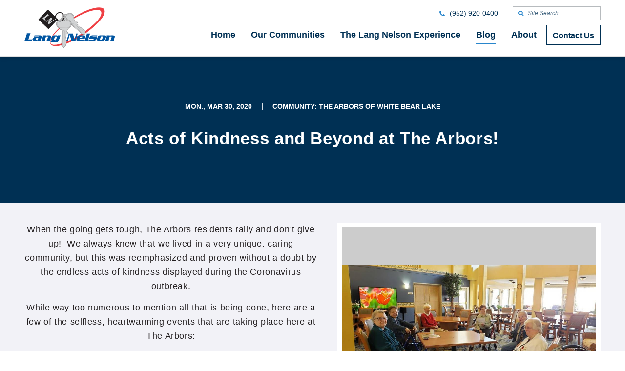

--- FILE ---
content_type: text/html;charset=UTF-8
request_url: https://www.langnelson.com/lang-nelson-community-blog/ARMarch2020blog.html
body_size: 8987
content:
<!DOCTYPE html>
<html class="no-js" lang="en" xmlns="http://www.w3.org/1999/xhtml"><head id="j_id-1990259533_47b3c5d6"><script async="async" src="https://www.googletagmanager.com/gtag/js?id=G-4TPJH8Z4KD"></script><script>
	window.dataLayer = window.dataLayer || [];
	function gtag(){dataLayer.push(arguments);}
	gtag("js", new Date());
	gtag("set", {"send_page_view":false,"link_attribution":true});
	gtag("config", "G-4TPJH8Z4KD");
	gtag("config", "UA-7212858-1");
</script><script id="com-plaudit-jsf-component-captcha-ReCaptchaComponent-script" async="async" defer="defer" src="https://www.google.com/recaptcha/api.js?render=6Ldr7rUcAAAAAIu-R-BBdgcdMt04PESdchZYudIu&amp;hl=en"></script>
	<base href="https://www.langnelson.com/"/>

	<title>Acts of Kindness and Beyond at The Arbors!</title>

	<meta name="description"/>
	<meta name="keywords"/>
	<meta name="generator" content="Plaudit Design (www.plaudit.com)"/>
	<meta name="msapplication-tap-highlight" content="no"/>
	<meta name="viewport" content="width=device-width,initial-scale=1"/>
	<link rel="apple-touch-icon" sizes="180x180" href="https://www.langnelson.com/assets/images/favicons/apple-touch-icon.png?v=20180403"/>
	<link rel="icon" type="image/png" sizes="32x32" href="https://www.langnelson.com/assets/images/favicons/favicon-32x32.png?v=20180403"/>
	<link rel="icon" type="image/png" sizes="16x16" href="https://www.langnelson.com/assets/images/favicons/favicon-16x16.png?v=20180403"/>
	<link rel="manifest" href="https://www.langnelson.com/assets/images/favicons/site.webmanifest?v=20180403"/>
	<link rel="mask-icon" href="https://www.langnelson.com/assets/images/favicons/safari-pinned-tab.svg" color="#003054"/>
	<link rel="shortcut icon" href="https://www.langnelson.com/assets/images/favicons/favicon.ico?v=20180403"/>
	<meta name="msapplication-TileColor" content="#2b5797"/>
	<meta name="msapplication-config" content="https://www.langnelson.com/assets/images/favicons/browserconfig.xml?v=20180403"/>
	<meta name="theme-color" content="#ffffff"/>
<link type="text/css" href="assets/target/bundle.css?v=1719873531133" rel="stylesheet"/>

<script type="text/javascript" src="assets/scripts/modernizr-custom.js?v=1633627127470"></script>

	<script>
		(function(H){H.className=H.className.replace(/\bno-js\b/,'js')})(document.documentElement);
	</script>

	
	<script src="https://maps.googleapis.com/maps/api/js?key=AIzaSyDax5Pfl4_QybSy1ikrLnQSuuGar0o_-Ys&amp;libraries=places"></script>


	<meta name="google-site-verification" content="h71B0r255E3i9qlkaOda_XZqm2I2Np-9q2beIPzq2No"/><script type="text/javascript" src="/javax.faces.resource/jsf.js.html?ln=javax.faces"></script></head><body class="__article">

	<a href="https://www.langnelson.com/lang-nelson-community-blog/ARMarch2020blog.html#mainContent" class="skipToContent">Skip to Main Content</a>

	<a id="page"></a>

	<header id="menu">
		<div class="header__inner">
			<div class="logo">
				<a href="index.html" aria-labelledby="logo-title logo-desc"><svg xmlns="http://www.w3.org/2000/svg" viewbox="0 0 185 83" height="83" role="img">
	<title id="logo-title">Lang Nelson</title>
	<desc id="logo-desc"/>

    <path id="Swoosh" fill="#EF4044" fill-rule="evenodd" clip-rule="evenodd" d="M52.3 72S50 62.8 69.1 44.3 128.8.2 153 .2c4.2.4 11.7.6 11.4 8.3-.3 7.7-7.5 21.6-38.8 44.5-32.7 22.4-69.9 35.5-73.3 19M156.7 7.7c.2.6 10.5 13.1-41.8 47.6-3 2-32.8 21.1-53.4 21.4-1.7 0-8.5 0-8.3-6.3 0 0-1-7.3 15.9-23.2 1.2-1.1 16.4-19.9 60.1-37.5 0-.1 21.2-8.7 27.5-2"> </path>
    <g id="Type" fill="#0055A1">
        <path d="M13.9 65.7c.8 0 2.2-.1 3.1-.5l-1.5 3H0c.5-.6.9-1.1 1.4-2.6l3.1-9.8c.5-1.4.4-2 .3-2.6h7.9c-.5.6-.9 1.2-1.4 2.6l-3.2 9.9h5.8zm18.3-8.1c3 0 3.9 1.1 3 3.9l-1.5 4.6c-.3 1.1-.3 1.5 0 2h-6.3l.1-1.2h-.1c-.6.9-1.2 1.2-2.9 1.2H20c-2.8 0-3.3-1-2.6-3.2l.2-.8c.7-2.2 1.8-3.2 4.6-3.2H28c.9 0 1.1-.2 1.3-.7.2-.5 0-.7-.8-.7h-6.3c-1.2 0-1.8.1-2.7.4l1.3-2.5h11.4zM25.6 63c-1 0-1.4.1-1.6.9l-.4 1.2c-.2.8.1.9 1.1.9h1.5c1.2 0 1.4-.2 1.8-1.5l.5-1.5h-2.9zm18.7-5.4l-.2 1.1h.1c.5-.5 1-1.1 2-1.1h5.1c3 0 3.7 1.5 3 3.8l-1.4 4.3c-.5 1.5-.3 1.9-.1 2.4h-7.7c.6-.5 1-1 1.5-2.4l1.7-5.1c.2-.6 0-.9-.8-.9h-2.3c-.8 0-1.1.2-1.3.9l-1.7 5.1c-.5 1.5-.3 1.9-.1 2.4h-7.7c.6-.5 1-1 1.5-2.4l1.8-5.7c.5-1.4.3-1.9.1-2.4h6.5zM64.5 67c-.4.4-.9 1-2 1h-4.9c-2.9 0-3.5-1.3-2.9-3.3l1.3-4c.6-1.9 2.1-3.2 5-3.2h5c1.2 0 1.6.3 1.6 1.1l.7-1.1h6.3c-.3.4-1 1-1.6 2.8L70.4 68c-1 3-2.5 4-5.5 4H53.3l.4-2.6c.9.4 1.5.6 2.7.6h5.4c1.4 0 1.7-.3 2.1-1.6l.6-1.4zm2.1-6.5c.2-.6.1-.8-.6-.8h-2.5c-.7 0-1 .2-1.2.8l-1.5 4.7c-.2.6-.1.8.6.8h2.5c.7 0 1-.2 1.2-.8l1.5-4.7z"> </path>
        <path d="M92.9 56.2l-3 9.3c-.5 1.6-.5 1.9-.2 2.6h-4.1c.8-.7.9-1 1.5-2.6l2.9-9.1c.5-1.6.5-1.9.2-2.6h9.1l3.2 11.6h.1l2.9-9.1c.5-1.6.5-1.9.2-2.6h4.1c-.8.7-.9 1-1.4 2.6L104.6 68h-8.4l-3.3-11.8zm20.3 7.7l-.3 1c-.2.8.1 1.1 1.1 1.1h6c1.2 0 1.9-.1 3-.4l-1.3 2.5h-12.5c-2.8 0-3.3-1-2.6-3.2l1.3-4.1c.7-2.2 1.8-3.2 4.6-3.2h9.5c2.8 0 3.3 1 2.6 3.2l-1 3.2h-10.4zm5-2l.5-1.4c.2-.6.1-.8-.6-.8h-2.6c-.7 0-1 .2-1.2.8l-.5 1.4h4.4zm9.1-5.7c.5-1.4.3-1.9.1-2.4h6.9l-3.8 11.9c-.5 1.5-.3 1.9-.1 2.4h-7.6c.5-.5 1-1 1.5-2.4l3-9.5zm18.3 4.5c2.9 0 2.9 1.2 2.6 2.5l-.7 2.1c-.4 1.3-1.8 2.8-4.6 2.8h-11.6l.3-2.5c1 .4 1.5.6 3.7.6h5.3c.6 0 .9-.1 1-.6l.1-.2c.1-.4 0-.6-.6-.6h-5.4c-2.9 0-2.9-1.2-2.6-2.5l.6-2c.5-1.6 2.4-2.7 4.8-2.7h10.8l-.3 2.6c-.3-.5-2-.7-3.5-.7h-4.9c-.6 0-.9.1-1 .4l-.1.4c-.1.2.1.4.7.4h5.4zm20.1 4.2c-.7 2.2-1.8 3.2-4.6 3.2h-9.8c-2.8 0-3.3-1-2.6-3.2l1.3-4.1c.7-2.2 1.8-3.2 4.6-3.2h9.8c2.8 0 3.3 1 2.6 3.2l-1.3 4.1zm-10.8.2c-.2.6-.1.8.6.8h2.6c.7 0 1-.2 1.2-.8l1.5-4.7c.2-.6.1-.8-.7-.8h-2.6c-.7 0-1 .2-1.2.8l-1.4 4.7zm19.9-7.5l-.1 1.1c.5-.5 1-1.1 2-1.1h5.1c2.9 0 3.7 1.5 3 3.8l-1.4 4.3c-.5 1.5-.3 1.9-.1 2.4h-7.6c.5-.5 1-1 1.4-2.4l1.6-5.1c.2-.6 0-.9-.7-.9h-2.3c-.8 0-1.1.2-1.3.9l-1.6 5.1c-.5 1.5-.3 1.9-.1 2.4H165c.5-.5 1-1 1.5-2.4l1.8-5.7c.5-1.4.3-1.9.1-2.4h6.4z"> </path>
    </g>
    <g id="Keys">
        <path fill="#D1D3D4" fill-rule="evenodd" clip-rule="evenodd" d="M90.3 36.7S85 40.8 79.2 36c-3.8-3-4-8.4-1.2-11.9-1.4-1.2-2.9-5.5-.2-8.5 2.8-3.1 6.8-2.2 8.4-.9 2.7-2.9 8.3-4.1 12.3-.7.4.4 4.8 3.9 2.8 9.4l1.9 5.7s.6 1 1.6.9c1 0 3.1-.1 3.1-.1l1.2.9s-2.3 2.7-1.2 3.7l.9.8s.7.4 1 .2c0 0-.5 2 .4 2.8.4.3 1.4 1.3 2.7.1l.8.7s-.6 1.6.2 2.3c0 0 1.1 1.3 2.5-.4l6.2 5.2s-.1 2.1 1.8 2c.4 1.1.3 2 .3 2l-.3.5.5.6-.3.5-.1 3-4.5 1.5-24.2-20.8-.6-.2-1.9 2c-.1 0-1.2 1-3-.6M79.7 17.2c-1 1.1-.9 2.8.3 3.8 1.1 1 2.9.8 3.9-.3s.9-2.8-.3-3.8-2.9-.9-3.9.3"> </path>
        <path fill="none" stroke="#231F20" stroke-width=".371" d="M90.3 36.7S85 40.8 79.2 36c-3.8-3-4-8.4-1.2-11.9-1.4-1.2-2.9-5.5-.2-8.5 2.8-3.1 6.8-2.2 8.4-.9 2.7-2.9 8.3-4.1 12.3-.7.4.4 4.8 3.9 2.8 9.4l1.9 5.7s.6 1 1.6.9c1 0 3.1-.1 3.1-.1l1.2.9s-2.3 2.7-1.2 3.7l.9.8s.7.4 1 .2c0 0-.5 2 .4 2.8.4.3 1.4 1.3 2.7.1l.8.7s-.6 1.6.2 2.3c0 0 1.1 1.3 2.5-.4l6.2 5.2s-.1 2.1 1.8 2c.4 1.1.3 2 .3 2l-.3.5.5.6-.3.5-.1 3-4.5 1.5-24.2-20.8-.6-.2-1.9 2c-.1 0-1.2 1-3-.6zM79.7 17.2c-1 1.1-.9 2.8.3 3.8 1.1 1 2.9.8 3.9-.3s.9-2.8-.3-3.8-2.9-.9-3.9.3z"> </path>
        <path fill="none" stroke="#231F20" stroke-width=".185" d="M79.7 24.2L78.3 23s-2.3-3.6.3-6.6c2.6-3 6.5-1.5 7-1.1.4.4 1.1 1 1.1 1s5.4-5.6 10.8-1.1c.5.3 4.7 3.8 1.8 9.5-.6.7-9.3 10.4-9.3 10.4s-4.8 3.6-9.8-.3c-.5-.5-5-4.9-.5-10.6zm18 10.8l2.2-2.6 24.7 20.8.1 1.5-2.6.8L97.7 35z"> </path>
        <path fill="#D1D3D4" fill-rule="evenodd" clip-rule="evenodd" d="M72.2 43.1s-6.9-1.5-6.8-9.3c0-5 4.2-8.9 8.9-9 0-1.9 2.6-6.1 6.8-5.9 4.4.2 6.3 3.9 6.3 6.1 4.1.2 8.8 3.8 8.8 9.3-.1.7.1 6.5-5.8 8.6-.3.6-3.4 5.3-3.4 5.3s-.4 1.1.3 1.9l2.1 2.4v1.6s-3.8 0-3.8 1.5l-.1 1.3s.1.8.5.9c0 0-2 1-2 2.2 0 .5-.1 2 1.7 2.2v1.1S84 64 84 65c0 0-.4 1.7 1.9 1.7l-.1 8.4s-1.8 1.3-.4 2.8c-.7 1.1-1.4 1.6-1.4 1.6l-.5.1-.1.8-.5.1-2.5 2-4.3-2.5.6-33.4-.2-.6-2.9-.2s-1.6-.2-1.4-2.7M81 21.4c-1.6 0-2.9 1.2-2.9 2.8 0 1.6 1.2 2.8 2.8 2.9 1.6 0 2.8-1.2 2.9-2.8 0-1.6-1.2-2.9-2.8-2.9"> </path>
        <path fill="none" stroke="#231F20" stroke-width=".371" d="M72.2 43.1s-6.9-1.5-6.8-9.3c0-5 4.2-8.9 8.9-9 0-1.9 2.6-6.1 6.8-5.9 4.4.2 6.3 3.9 6.3 6.1 4.1.2 8.8 3.8 8.8 9.3-.1.7.1 6.5-5.8 8.6-.3.6-3.4 5.3-3.4 5.3s-.4 1.1.3 1.9l2.1 2.4v1.6s-3.8 0-3.8 1.5l-.1 1.3s.1.8.5.9c0 0-2 1-2 2.2 0 .5-.1 2 1.7 2.2v1.1S84 64 84 65c0 0-.4 1.7 1.9 1.7l-.1 8.4s-1.8 1.3-.4 2.8c-.7 1.1-1.4 1.6-1.4 1.6l-.5.1-.1.8-.5.1-2.5 2-4.3-2.5.6-33.4-.2-.6-2.9-.2s-1.6-.2-1.4-2.7zM81 21.4c-1.6 0-2.9 1.2-2.9 2.8 0 1.6 1.2 2.8 2.8 2.9 1.6 0 2.8-1.2 2.9-2.8 0-1.6-1.2-2.9-2.8-2.9z"> </path>
        <path fill="none" stroke="#231F20" stroke-width=".185" d="M75.3 26.2l.1-1.9s1.4-4.3 5.6-4.2c4.2.1 5.5 4.2 5.5 4.8v1.6s8.2.5 8 7.9c.1.6 0 6.3-6.6 7.9-1 .1-14.6-.3-14.6-.3s-6.1-1.4-6.3-8c.1-1 .7-7.6 8.3-7.8zm3.2 21.6h3.6l-.6 33.7-1.2 1L78 81l.5-33.2z"> </path>
    </g>
    <g id="Key_Chit" fill-rule="evenodd" clip-rule="evenodd">
        <path fill="#231F20" d="M29.2 24.2L47.1 5.3s1.2-.8 2.3.4c1.1 1.2 18.5 17.7 18.5 17.7s.9.8-.3 2.1C66.4 26.7 50 43.9 50 43.9s-.6 1-1.9-.3c-1.3-1.2-18.7-17.8-18.7-17.8s-1.1-.7-.2-1.6m37.6.1c0 1-.8 1.8-1.9 1.8-1 0-1.8-.8-1.8-1.9 0-1 .8-1.8 1.8-1.8 1.1.1 1.9.9 1.9 1.9"> </path>
        <path fill="#D1D3D4" d="M36.9 22.2s3.6-2.1 10.7-8.3l2.4 2.4-8.9 6.8s2.3 2.4 3.3 2.6l-2 1.5c0 .1-5.2-4.8-5.5-5"> </path>
        <path fill="#D1D3D4" d="M43.9 28.9s.6-.2 1.2-.6c.6-.3 9.1-7 9.3-7.5l2.7 2.4-5.1 8.4 7.8-6.2 1.2 1.2s-.6.1-.9.4c-.3.3-9.9 7.6-9.9 7.6l-2.5-2.2 5-8.5-7.3 5.6-.4.5-1.1-1.1z"> </path>
        <path fill="#231F20" d="M81.9 16.4l-1.7.7c.2.6.3 1.2.3 1.8l1.9.1c-.1-.9-.2-1.8-.5-2.6"> </path>
        <path fill="#231F20" d="M80.3 21.5c-.9 3.4-4.1 5.9-7.8 5.9-4.4-.1-7.8-3.7-7.8-8 .1-4.4 3.7-7.8 8-7.8 2.5 0 4.7 1.2 6.1 3.1l1.7-.8c-1.7-2.4-4.6-4.1-7.8-4.1-5.4-.1-9.8 4.2-9.9 9.6-.1 5.4 4.2 9.8 9.6 9.9 4.6.1 8.5-3.1 9.6-7.3l-1.7-.5z"> </path>
    </g>
</svg>
				</a>
			</div>
<nav class="menu">
	<div class="menu__inner"><ul class="menu__nav nav--primary"><li class="node node--L1"><a href="index.html">
				<span>Home</span></a></li><li class="node node--L1 node--hasChild"><a href="minnesota-apartment-rentals.html">
				<span>Our Communities</span></a>
				<div class="childWrap childWrap--L2"><ul>
		<li class="auto-node-overview"><a href="minnesota-apartment-rentals.html">Our Communities Overview</a>
		</li><li class="node node--L2"><a href="minnesota-apartment-rentals/the-anthony-james-on-broadway.html">
				<span>The Anthony James on Broadway</span></a></li><li class="node node--L2"><a href="minnesota-apartment-rentals/the-arbors-of-white-bear-lake.html">
				<span>The Arbors of White Bear Lake</span></a></li><li class="node node--L2"><a href="minnesota-apartment-rentals/autumn-woods.html">
				<span>Autumn Woods</span></a></li><li class="node node--L2"><a href="minnesota-apartment-rentals/banfill-crossing.html">
				<span>Banfill Crossing</span></a></li><li class="node node--L2"><a href="minnesota-apartment-rentals/blaine-courts.html">
				<span>Blaine Courts</span></a></li><li class="node node--L2"><a href="minnesota-apartment-rentals/broadway-village.html">
				<span>Broadway Village</span></a></li><li class="node node--L2"><a href="minnesota-apartment-rentals/calibre-chase.html">
				<span>Calibre Chase</span></a></li><li class="node node--L2"><a href="minnesota-apartment-rentals/cedarwood.html">
				<span>Cedarwood</span></a></li><li class="node node--L2"><a href="minnesota-apartment-rentals/cloverleaf-courts.html">
				<span>Cloverleaf Courts</span></a></li><li class="node node--L2"><a href="minnesota-apartment-rentals/creekside-gables.html">
				<span>Creekside Gables</span></a></li><li class="node node--L2"><a href="minnesota-apartment-rentals/the-crossings-at-brookwood.html">
				<span>The Crossings at Brookwood</span></a></li><li class="node node--L2"><a href="minnesota-apartment-rentals/emerald-pointe.html">
				<span>Emerald Pointe</span></a></li><li class="node node--L2"><a href="minnesota-apartment-rentals/orono-woods.html">
				<span>Orono Woods</span></a></li><li class="node node--L2"><a href="minnesota-apartment-rentals/summit-oaks.html">
				<span>Summit Oaks</span></a></li><li class="node node--L2"><a href="minnesota-apartment-rentals/thomasville.html">
				<span>Thomasville</span></a></li><li class="node node--L2"><a href="minnesota-apartment-rentals/twin-lake-north.html">
				<span>Twin Lake North</span></a></li><li class="node node--L2"><a href="minnesota-apartment-rentals/park-boulevard-office-building.html">
				<span>Park Boulevard Office Building</span></a></li></ul>
				</div></li><li class="node node--L1 node--hasChild"><a href="lang-nelson-experience.html">
				<span>The Lang Nelson Experience</span></a>
				<div class="childWrap childWrap--L2"><ul>
		<li class="auto-node-overview"><a href="lang-nelson-experience.html">The Lang Nelson Experience Overview</a>
		</li><li class="node node--L2"><a href="lang-nelson-experience/transportation.html">
				<span>Transportation</span></a></li><li class="node node--L2"><a href="lang-nelson-experience/wellness.html">
				<span>Wellness</span></a></li><li class="node node--L2"><a href="lang-nelson-experience/award-winning.html">
				<span>Award Winning</span></a></li><li class="node node--L2"><a href="lang-nelson-experience/events-and-activities.html">
				<span>Events &amp; Activities</span></a></li><li class="node node--L2"><a href="lang-nelson-experience/maintenance.html">
				<span>24 Hour Maintenance</span></a></li><li class="node node--L2"><a href="lang-nelson-experience/continuum-of-care.html">
				<span>Continuum of Care</span></a></li><li class="node node--L2"><a href="lang-nelson-experience/apartment-community-stories.html">
				<span>Resident Stories</span></a></li></ul>
				</div></li><li class="node node--L1 node--isActive"><a class="isActive" href="lang-nelson-community-blog.html">
				<span>Blog</span></a></li><li class="node node--L1"><a href="about-lang-nelson.html">
				<span>About</span></a></li><li class="node node--L1 node--contact"><a href="contact-lang-nelson.html">
				<span>Contact Us</span></a></li></ul>
		<div class="menu__utility">

			<div class="phone"><a href="tel:+1(952)920-0400"><span itemprop="telephone">(952) 920-0400</span></a><i class="icon-phone" aria-hidden=""></i></div>
			<span class="searchArea">
				<form method="get" action="search.html">
					<input name="q" class="searchArea__query" type="text" placeholder="Site Search"/>
					<input type="submit" value="&#x1f50d;" class="searchArea__submit"/>
				</form>
			</span>
			<div class="mobileSearchLink">
				<a href="search.html">Site Search</a>
			</div>
		</div>
		<div class="mobileContactLink">
			<a href="contact-lang-nelson.html">Contact Us</a>
		</div>
	</div>
	<a id="menuOverlay" class="menuOverlay" href="lang-nelson-community-blog/ARMarch2020blog.html#main" title="Close" tabindex="-1"></a>
</nav>
<span class="menuTriggers">
	<a id="menuTrigger--open" class="menuTrigger menuTrigger--open" href="lang-nelson-community-blog/ARMarch2020blog.html#menu" title="Open Menu" tabindex="-1"><span class="label">Menu</span></a>
	<a id="menuTrigger--close" class="menuTrigger menuTrigger--close" href="lang-nelson-community-blog/ARMarch2020blog.html#page" title="Close Menu" tabindex="-1"><span class="label">Close</span></a>
</span>
		</div>
	</header>

	<main id="mainContent"><div class="masthead">
		<div class="masthead__imageWrap">
		</div>
				<div class="masthead__content">
		<div class="masthead__subHeading">
			<span class="post-date">Mon., Mar 30, 2020</span>
				<span class="separator">|</span>
				<span class="post-categories">
						Community: The Arbors of White Bear Lake
						
				</span>
		</div>
	<div class="intro"><h1 class="intro__heading">
						<span>Acts of Kindness and Beyond at The Arbors!</span></h1>
	</div>
				</div></div>
		<div class="section section--hasAside">
			<div class="section__inner">
				<div class="section__content">
						<div class="summary">
						</div><p align="center">When the going gets tough, The Arbors residents rally and don’t give up!  We always knew that we lived in a very unique, caring community, but this was reemphasized and proven without a doubt by the endless acts of kindness displayed during the Coronavirus outbreak.</p>

<p align="center">While way too numerous to mention all that is being done, here are a few of the selfless, heartwarming events that are taking place here at The Arbors:</p>

<ul>
	<li>Email chains among residents to check in and offer help where needed.</li>
	<li>Phone calls between residents to be sure they have groceries, medications, all that they need.</li>
	<li>Emails among residents sharing uplifting content, cartoons, poetry, and book suggestions.</li>
	<li>Residents printing photos for those without computer access, and delivering them to their doors.</li>
	<li>Residents offering to shop and pick up prescriptions for those unable to do so themselves.</li>
	<li>Residents making and sharing meals with their neighbors in need.</li>
	<li>Newspaper delivery to apartments, so residents can stay safe in their homes.</li>
	<li>Residents and family members receiving calls from staff for check-in and conversation.</li>
	<li>Residents and family have been provided with staff personal contact information to stay connected and feel safe.</li>
</ul>

<p align="center" style="margin-left:.25in;">While we are slowly getting used to this new, temporary way of life, we also feel so grateful and blessed for our wonderful neighbors and coworkers at The Arbors!</p>

<p align="center">The Arbors of White Bear<br/>
4800 Division Avenue<br/>
White Bear Lake, Minnesota 55110<br/>
(651) 426-2228</p>
				</div>
					<aside class="aside aside--gallery">
		<div class="com.plaudit.jsf.component.TagComponent@abf69dc__gallery gallery">
			<div class="gallery__view"><span class="gallery__media image image--center" style="      background-image: url(https://www.langnelson.com/dynamic-media/assets/images/blog/ar/ar1.jpg?gravity=center&amp;v=gallery-L&amp;k=19O1aCbci1eSkrvOkJRtjw);      ;           "><img src="https://www.langnelson.com/dynamic-media/assets/images/blog/ar/ar1.jpg?gravity=center&amp;v=gallery-L&amp;k=19O1aCbci1eSkrvOkJRtjw" alt=""/></span>
			</div><div class="gallery__thumbs">
					<span class="gallery__thumb active"><a class="image image--center" href="https://www.langnelson.com/dynamic-media/assets/images/blog/ar/ar1.jpg?gravity=center&amp;v=gallery-L&amp;k=19O1aCbci1eSkrvOkJRtjw" target="_blank" rel="noopener" style="      background-image: url(https://www.langnelson.com/dynamic-media/assets/images/blog/ar/ar1.jpg?gravity=center&amp;v=gallery-XS&amp;k=8GjkM6eNhpeAedn2EoS6Vw);      ;           "><img src="https://www.langnelson.com/dynamic-media/assets/images/blog/ar/ar1.jpg?gravity=center&amp;v=gallery-XS&amp;k=8GjkM6eNhpeAedn2EoS6Vw" alt=""/></a>
					</span>
					<span class="gallery__thumb"><a class="image image--center" href="https://www.langnelson.com/dynamic-media/assets/images/blog/ar/ar2.jpg?gravity=center&amp;v=gallery-L&amp;k=2dam5E1qG8SC2KUUyyaATQ" target="_blank" rel="noopener" style="      background-image: url(https://www.langnelson.com/dynamic-media/assets/images/blog/ar/ar2.jpg?gravity=center&amp;v=gallery-XS&amp;k=LA0EjRQ8edQZvOulSY0gWw);      ;           "><img src="https://www.langnelson.com/dynamic-media/assets/images/blog/ar/ar2.jpg?gravity=center&amp;v=gallery-XS&amp;k=LA0EjRQ8edQZvOulSY0gWw" alt=""/></a>
					</span></div>
		</div>
					</aside>
			</div>
		</div>

		<div class="relatedArticles"><h2 class="relatedArticles__heading">
					Recent Articles
				</h2>

				<div class="cards grid"><div class="card" aria-label="article">
		<div role="group"><span class="card__image"><span class="image image--center" style="      background-image: url(https://www.langnelson.com/dynamic-media/assets/images/blog/ar/ar-121025-a.jpg?gravity=center&amp;v=media-image&amp;k=T4oZFThrDOTqt%2B8iEpuTNw);      ;           "><img src="https://www.langnelson.com/dynamic-media/assets/images/blog/ar/ar-121025-a.jpg?gravity=center&amp;v=media-image&amp;k=T4oZFThrDOTqt%2B8iEpuTNw" alt=""/></span></span><div class="card__category"><a href="lang-nelson-community-blog.html?category=Community%253A%2520The%2520Arbors%2520of%2520White%2520Bear%2520Lake">Community</a></div><div class="card__content"><h3 class="card__heading h3"><a href="lang-nelson-community-blog/arborsdecember25blog.html">Arbor Residents Step Up for Homeless Veterans and for Local Students</a></h3><div class="card__date">
				 Fri, Dec 12, 2025
			</div><div class="card__link"><a href="lang-nelson-community-blog/arborsdecember25blog.html">
						<span>Learn More</span></a></div></div>
		</div></div><div class="card" aria-label="article">
		<div role="group"><span class="card__image"><span class="image image--center" style="      background-image: url(https://www.langnelson.com/dynamic-media/assets/images/blog/ar/ar-111225-b.jpg?gravity=center&amp;v=media-image&amp;k=26FFsGCE%2FMZrrn9bV%2Br6mw);      ;           "><img src="https://www.langnelson.com/dynamic-media/assets/images/blog/ar/ar-111225-b.jpg?gravity=center&amp;v=media-image&amp;k=26FFsGCE%2FMZrrn9bV%2Br6mw" alt=""/></span></span><div class="card__category"><a href="lang-nelson-community-blog.html?category=Community%253A%2520The%2520Arbors%2520of%2520White%2520Bear%2520Lake">Community</a></div><div class="card__content"><h3 class="card__heading h3"><a href="lang-nelson-community-blog/arborsnov25blog.html">Honoring Our Veterans at The Arbors of White Bear Lake</a></h3><div class="card__date">
				 Mon, Nov 17, 2025
			</div><div class="card__link"><a href="lang-nelson-community-blog/arborsnov25blog.html">
						<span>Learn More</span></a></div></div>
		</div></div><div class="card" aria-label="article">
		<div role="group"><span class="card__image"><span class="image image--center" style="      background-image: url(https://www.langnelson.com/dynamic-media/assets/images/blog/ar-82125-a.jpg?gravity=center&amp;v=media-image&amp;k=p4lkWOOasycNLzzYnPfjsg);      ;           "><img src="https://www.langnelson.com/dynamic-media/assets/images/blog/ar-82125-a.jpg?gravity=center&amp;v=media-image&amp;k=p4lkWOOasycNLzzYnPfjsg" alt=""/></span></span><div class="card__category"><a href="lang-nelson-community-blog.html?category=Community%253A%2520The%2520Arbors%2520of%2520White%2520Bear%2520Lake">Community</a></div><div class="card__content"><h3 class="card__heading h3"><a href="lang-nelson-community-blog/araugust25blog.html">At the Arbors it is Ready…Set…September!!!</a></h3><div class="card__date">
				 Thu, Aug 28, 2025
			</div><div class="card__link"><a href="lang-nelson-community-blog/araugust25blog.html">
						<span>Learn More</span></a></div></div>
		</div></div>
				</div>
					<div class="relatedArticles__links">
						<a href="lang-nelson-community-blog.html" class="btn">
							<span>View More Community Insights</span>
						</a>
					</div>
		</div>
	</main>

	<footer class="footer"><div class="callToAction callToAction--">
				<div class="callToAction__story">
					<div class="callToAction__storyInner">
						<h2 class="callToAction__heading"><span>Resident Stories</span> <a href="lang-nelson-experience/apartment-community-stories.html">View All Stories</a></h2>
							<blockquote>
								I have loved to see the changes here at Cedarwood over the last couple of months. There are so many different games and activities offered. You do more for the residents than any other apartment managers. Putting out coffee and water each day seems like a small thing but it is one of the reasons I am proud to live at Cedarwood, it is a great way of saying, “Hi, Welcome to Cedarwood.”
							</blockquote>

							<div class="story__details"><span class="image image--center" style="      background-image: url(https://www.langnelson.com/dynamic-media/assets/images/stories/cw-victoria-s..jpg?gravity=center&amp;v=cta-story&amp;k=JwHuhBG4SG281UBdosOgbg);      ;           "><img src="https://www.langnelson.com/dynamic-media/assets/images/stories/cw-victoria-s..jpg?gravity=center&amp;v=cta-story&amp;k=JwHuhBG4SG281UBdosOgbg" alt=""/></span>
								<span class="text">
									<span>Victoria S., Resident</span>
								</span>
							</div>
					</div>
				</div>
		<div class="callToAction__content">
			<div class="callToAction__contentInner"><h2 class="callToAction__heading">
						<span>Experience the Difference</span></h2><p xmlns="http://www.w3.org/1999/xhtml">The Lang Nelson Experience is the combination of benefits you receive when living in one of our communities; from social programming and supportive services to a committed, dedicated and award-winning staff. We will always strive to deliver exceptional service all while creating a community of friendships, fun and quality living experiences.</p>
		<div class="callToAction__links"><a class="btn btn--solid" href="contact-lang-nelson.html">
		<span>Schedule a Tour</span></a>
		</div>
			</div>
		</div></div>

		<div class="footer__upper">
			<div class="footer__inner">

				<section class="footer__about">
					<h2 class="h4">About Our Company</h2>
					<p><strong>Lang Nelson</strong> proudly offers assisted living, independent retirement communities and multifamily apartments in and around these fine Minnesota cities:</p>
					<ul>
							<li><a href="city-pages/anoka.html">Anoka</a></li>
							<li><a href="city-pages/blaine.html">Blaine</a></li>
							<li><a href="city-pages/brooklyn-center.html">Brooklyn Center</a></li>
							<li><a href="city-pages/brooklyn-park.html">Brooklyn Park</a></li>
							<li><a href="city-pages/coon-rapids.html">Coon Rapids</a></li>
							<li><a href="city-pages/crystal.html">Crystal</a></li>
							<li><a href="city-pages/fridley.html">Fridley</a></li>
							<li><a href="city-pages/minneapolis.html">Minneapolis</a></li>
							<li><a href="city-pages/new-hope.html">New Hope</a></li>
							<li><a href="city-pages/orono.html">Orono</a></li>
							<li><a href="city-pages/saint-anthony.html">St. Anthony</a></li>
							<li><a href="city-pages/st-louis-park.html">St. Louis Park</a></li>
							<li><a href="city-pages/white-bear-lake.html">White Bear Lake</a></li>
					</ul>
				</section>
				<section class="footer__form">
					<h2 class="h4">Sign up for our Newsletter</h2>
					<p>Enter your email address to receive quarterly email newsletters:</p><a class="btn btn--solid" href="newsletter-signup.html"><span>Sign Up</span></a>
				</section>
				<section class="footer__contact">
					<h2 class="h4">Contact us</h2>
						<div class="vcard"><div class="legalName">Lang Nelson Associates, Inc</div>
<span class="vcard-label">Address</span><div class="address adr addressFormat--US" itemprop="address" itemscope="itemscope" itemtype="https://schema.org/PostalAddress" data-lat="44.933589935302734" data-lon="-93.33808135986328"><div class="address__addressee">Lang Nelson Associates, Inc</div><div class="address__streetAddress" itemprop="streetAddress"><span class="address__street">4601 Excelsior Blvd.</span><span class="separator">, </span><span class="address__subpremise">Suite 650</span></div><div class="address__regionDescriptor"><span itemprop="addressLocality" class="address__locality">St. Louis Park</span><span class="separator">, </span><span itemprop="addressRegion" class="address__region">MN</span><span class="separator"> </span><span class="address__postalCode" itemprop="postalCode">55416</span></div></div>
					<div class="contactPoint">
											<div class="vcard-tel tel"><a class="value" href="tel:+1(952)920-0400"><span itemprop="telephone">(952) 920-0400</span></a>
											</div><div class="vcard-email">
												<span class="vcard-label">Email:</span>
												<span class="email"><a itemprop="email" href="mailto:info@lanel.com" content="info@lanel.com">info@lanel.com</a></span></div>
					</div>
						</div>
				</section>
			</div>
		</div>
		<div class="footer__lower">
			<div class="footer__inner">
				<a href="privacy-and-terms.html" aria-label="Privacy &amp; Terms"><img src="assets/images/design/equal-housing-footer.png" alt="Equal Housing Opportunity Logo"/></a>
				<div class="footer__section nav">
					<span><a href="index.html">Home</a><span>/</span><a href="contact-lang-nelson.html">Contact Us</a><span>/</span><a href="privacy-and-terms.html">Privacy &amp; Terms</a><span>/</span><a href="search.html">Site Search</a>
					</span>
					<span><span>/</span><a href="https://www.facebook.com/LangNelson" target="_blank" rel="noopener">Facebook</a><span> / </span><a href="lang-nelson-careers.html">Careers</a><span> / </span><a href="sitemap.html">Sitemap</a>
					</span>
				</div>
				<div class="footer__section copy">
					<p class="copy">© 2026  All Rights Reserved.</p>
	<div class="designCredit">
				<a href="web-designer-credit.html">Web Design by Plaudit Design</a>
	</div>
				</div>
				<div class="footer__section recaptcha">
<style>.grecaptcha-badge { display: none !important; }</style>
<small>
This site is protected by reCAPTCHA and the Google
<a href="https://policies.google.com/privacy">Privacy Policy</a> and
<a href="https://policies.google.com/terms">Terms of Service</a> apply.
</small>

				</div>
			</div>
		</div>
	</footer><script type="application/ld+json">
	{
		"@context": "https://schema.org",
		"@type": "BreadcrumbList",
		"itemListElement": [
		
			{
				"@type": "ListItem",
				"position": 1,
				"item": {
					"@id": "https://www.langnelson.com/index.html",
					"name": "www.LangNelson.com"
				}
			},
		
			{
				"@type": "ListItem",
				"position": 2,
				"item": {
					"@id": "https://www.langnelson.com/lang-nelson-community-blog.html",
					"name": "Blog"
				}
			},
		
			{
				"@type": "ListItem",
				"position": 3,
				"item": {
					"@id": "https://www.langnelson.com/lang-nelson-community-blog/ARMarch2020blog.html",
					"name": "Acts of Kindness and Beyond at The Arbors!"
				}
			}
		
		]
	}
</script><script type="application/ld+json">
		{
			"@context": "https://schema.org",
			"@type": "BlogPosting",
			"dateModified": "2020-03-30T16:02:07.018Z",
			"datePublished": "2020-03-30T15:09:00Z",
			"headline": "Acts of Kindness and Beyond at The Arbors!",
			"image": [
				"https://www.langnelson.com/dynamic-media/assets/images/blog/ar/ar1.jpg?v=articleJSON-1x1&k=Xbt7aSzU81mbFDYfDWxMWg",
				"https://www.langnelson.com/dynamic-media/assets/images/blog/ar/ar1.jpg?v=articleJSON-4x3&k=5gLcPbApTICs3t3EHOgWLw",
				"https://www.langnelson.com/dynamic-media/assets/images/blog/ar/ar1.jpg?v=articleJSON-16x9&k=EyD%2FpLtcZXzz%2BF2jTrUWww"
			],
			
			"author": {
				"@type": "Organization",
				"name": "Lang Nelson Associates, Inc"
			},
			"publisher": {
				"@type": "Organization",
				"logo": {
					"@type" : "ImageObject",
					"height": "60",
					"width": "187.5",
					"url": "https://www.langnelson.com/"
				} ,
				"name": "Lang Nelson Associates, Inc"
			},
			"mainEntityOfPage": "https://www.langnelson.com/lang-nelson-community-blog/ARMarch2020blog.html"
		}
	</script>
<script type="text/javascript" src="assets/target/bundle.js?v=1719873531209"></script>
<span id="gaReport"><script>(function() {
gtag("event", "page_view", {"page_path":"\/lang-nelson-community-blog\/ARMarch2020blog.html"});
})();
</script></span></body></html>

--- FILE ---
content_type: text/html; charset=utf-8
request_url: https://www.google.com/recaptcha/api2/anchor?ar=1&k=6Ldr7rUcAAAAAIu-R-BBdgcdMt04PESdchZYudIu&co=aHR0cHM6Ly93d3cubGFuZ25lbHNvbi5jb206NDQz&hl=en&v=PoyoqOPhxBO7pBk68S4YbpHZ&size=invisible&anchor-ms=20000&execute-ms=30000&cb=d94feo5tgrj1
body_size: 48679
content:
<!DOCTYPE HTML><html dir="ltr" lang="en"><head><meta http-equiv="Content-Type" content="text/html; charset=UTF-8">
<meta http-equiv="X-UA-Compatible" content="IE=edge">
<title>reCAPTCHA</title>
<style type="text/css">
/* cyrillic-ext */
@font-face {
  font-family: 'Roboto';
  font-style: normal;
  font-weight: 400;
  font-stretch: 100%;
  src: url(//fonts.gstatic.com/s/roboto/v48/KFO7CnqEu92Fr1ME7kSn66aGLdTylUAMa3GUBHMdazTgWw.woff2) format('woff2');
  unicode-range: U+0460-052F, U+1C80-1C8A, U+20B4, U+2DE0-2DFF, U+A640-A69F, U+FE2E-FE2F;
}
/* cyrillic */
@font-face {
  font-family: 'Roboto';
  font-style: normal;
  font-weight: 400;
  font-stretch: 100%;
  src: url(//fonts.gstatic.com/s/roboto/v48/KFO7CnqEu92Fr1ME7kSn66aGLdTylUAMa3iUBHMdazTgWw.woff2) format('woff2');
  unicode-range: U+0301, U+0400-045F, U+0490-0491, U+04B0-04B1, U+2116;
}
/* greek-ext */
@font-face {
  font-family: 'Roboto';
  font-style: normal;
  font-weight: 400;
  font-stretch: 100%;
  src: url(//fonts.gstatic.com/s/roboto/v48/KFO7CnqEu92Fr1ME7kSn66aGLdTylUAMa3CUBHMdazTgWw.woff2) format('woff2');
  unicode-range: U+1F00-1FFF;
}
/* greek */
@font-face {
  font-family: 'Roboto';
  font-style: normal;
  font-weight: 400;
  font-stretch: 100%;
  src: url(//fonts.gstatic.com/s/roboto/v48/KFO7CnqEu92Fr1ME7kSn66aGLdTylUAMa3-UBHMdazTgWw.woff2) format('woff2');
  unicode-range: U+0370-0377, U+037A-037F, U+0384-038A, U+038C, U+038E-03A1, U+03A3-03FF;
}
/* math */
@font-face {
  font-family: 'Roboto';
  font-style: normal;
  font-weight: 400;
  font-stretch: 100%;
  src: url(//fonts.gstatic.com/s/roboto/v48/KFO7CnqEu92Fr1ME7kSn66aGLdTylUAMawCUBHMdazTgWw.woff2) format('woff2');
  unicode-range: U+0302-0303, U+0305, U+0307-0308, U+0310, U+0312, U+0315, U+031A, U+0326-0327, U+032C, U+032F-0330, U+0332-0333, U+0338, U+033A, U+0346, U+034D, U+0391-03A1, U+03A3-03A9, U+03B1-03C9, U+03D1, U+03D5-03D6, U+03F0-03F1, U+03F4-03F5, U+2016-2017, U+2034-2038, U+203C, U+2040, U+2043, U+2047, U+2050, U+2057, U+205F, U+2070-2071, U+2074-208E, U+2090-209C, U+20D0-20DC, U+20E1, U+20E5-20EF, U+2100-2112, U+2114-2115, U+2117-2121, U+2123-214F, U+2190, U+2192, U+2194-21AE, U+21B0-21E5, U+21F1-21F2, U+21F4-2211, U+2213-2214, U+2216-22FF, U+2308-230B, U+2310, U+2319, U+231C-2321, U+2336-237A, U+237C, U+2395, U+239B-23B7, U+23D0, U+23DC-23E1, U+2474-2475, U+25AF, U+25B3, U+25B7, U+25BD, U+25C1, U+25CA, U+25CC, U+25FB, U+266D-266F, U+27C0-27FF, U+2900-2AFF, U+2B0E-2B11, U+2B30-2B4C, U+2BFE, U+3030, U+FF5B, U+FF5D, U+1D400-1D7FF, U+1EE00-1EEFF;
}
/* symbols */
@font-face {
  font-family: 'Roboto';
  font-style: normal;
  font-weight: 400;
  font-stretch: 100%;
  src: url(//fonts.gstatic.com/s/roboto/v48/KFO7CnqEu92Fr1ME7kSn66aGLdTylUAMaxKUBHMdazTgWw.woff2) format('woff2');
  unicode-range: U+0001-000C, U+000E-001F, U+007F-009F, U+20DD-20E0, U+20E2-20E4, U+2150-218F, U+2190, U+2192, U+2194-2199, U+21AF, U+21E6-21F0, U+21F3, U+2218-2219, U+2299, U+22C4-22C6, U+2300-243F, U+2440-244A, U+2460-24FF, U+25A0-27BF, U+2800-28FF, U+2921-2922, U+2981, U+29BF, U+29EB, U+2B00-2BFF, U+4DC0-4DFF, U+FFF9-FFFB, U+10140-1018E, U+10190-1019C, U+101A0, U+101D0-101FD, U+102E0-102FB, U+10E60-10E7E, U+1D2C0-1D2D3, U+1D2E0-1D37F, U+1F000-1F0FF, U+1F100-1F1AD, U+1F1E6-1F1FF, U+1F30D-1F30F, U+1F315, U+1F31C, U+1F31E, U+1F320-1F32C, U+1F336, U+1F378, U+1F37D, U+1F382, U+1F393-1F39F, U+1F3A7-1F3A8, U+1F3AC-1F3AF, U+1F3C2, U+1F3C4-1F3C6, U+1F3CA-1F3CE, U+1F3D4-1F3E0, U+1F3ED, U+1F3F1-1F3F3, U+1F3F5-1F3F7, U+1F408, U+1F415, U+1F41F, U+1F426, U+1F43F, U+1F441-1F442, U+1F444, U+1F446-1F449, U+1F44C-1F44E, U+1F453, U+1F46A, U+1F47D, U+1F4A3, U+1F4B0, U+1F4B3, U+1F4B9, U+1F4BB, U+1F4BF, U+1F4C8-1F4CB, U+1F4D6, U+1F4DA, U+1F4DF, U+1F4E3-1F4E6, U+1F4EA-1F4ED, U+1F4F7, U+1F4F9-1F4FB, U+1F4FD-1F4FE, U+1F503, U+1F507-1F50B, U+1F50D, U+1F512-1F513, U+1F53E-1F54A, U+1F54F-1F5FA, U+1F610, U+1F650-1F67F, U+1F687, U+1F68D, U+1F691, U+1F694, U+1F698, U+1F6AD, U+1F6B2, U+1F6B9-1F6BA, U+1F6BC, U+1F6C6-1F6CF, U+1F6D3-1F6D7, U+1F6E0-1F6EA, U+1F6F0-1F6F3, U+1F6F7-1F6FC, U+1F700-1F7FF, U+1F800-1F80B, U+1F810-1F847, U+1F850-1F859, U+1F860-1F887, U+1F890-1F8AD, U+1F8B0-1F8BB, U+1F8C0-1F8C1, U+1F900-1F90B, U+1F93B, U+1F946, U+1F984, U+1F996, U+1F9E9, U+1FA00-1FA6F, U+1FA70-1FA7C, U+1FA80-1FA89, U+1FA8F-1FAC6, U+1FACE-1FADC, U+1FADF-1FAE9, U+1FAF0-1FAF8, U+1FB00-1FBFF;
}
/* vietnamese */
@font-face {
  font-family: 'Roboto';
  font-style: normal;
  font-weight: 400;
  font-stretch: 100%;
  src: url(//fonts.gstatic.com/s/roboto/v48/KFO7CnqEu92Fr1ME7kSn66aGLdTylUAMa3OUBHMdazTgWw.woff2) format('woff2');
  unicode-range: U+0102-0103, U+0110-0111, U+0128-0129, U+0168-0169, U+01A0-01A1, U+01AF-01B0, U+0300-0301, U+0303-0304, U+0308-0309, U+0323, U+0329, U+1EA0-1EF9, U+20AB;
}
/* latin-ext */
@font-face {
  font-family: 'Roboto';
  font-style: normal;
  font-weight: 400;
  font-stretch: 100%;
  src: url(//fonts.gstatic.com/s/roboto/v48/KFO7CnqEu92Fr1ME7kSn66aGLdTylUAMa3KUBHMdazTgWw.woff2) format('woff2');
  unicode-range: U+0100-02BA, U+02BD-02C5, U+02C7-02CC, U+02CE-02D7, U+02DD-02FF, U+0304, U+0308, U+0329, U+1D00-1DBF, U+1E00-1E9F, U+1EF2-1EFF, U+2020, U+20A0-20AB, U+20AD-20C0, U+2113, U+2C60-2C7F, U+A720-A7FF;
}
/* latin */
@font-face {
  font-family: 'Roboto';
  font-style: normal;
  font-weight: 400;
  font-stretch: 100%;
  src: url(//fonts.gstatic.com/s/roboto/v48/KFO7CnqEu92Fr1ME7kSn66aGLdTylUAMa3yUBHMdazQ.woff2) format('woff2');
  unicode-range: U+0000-00FF, U+0131, U+0152-0153, U+02BB-02BC, U+02C6, U+02DA, U+02DC, U+0304, U+0308, U+0329, U+2000-206F, U+20AC, U+2122, U+2191, U+2193, U+2212, U+2215, U+FEFF, U+FFFD;
}
/* cyrillic-ext */
@font-face {
  font-family: 'Roboto';
  font-style: normal;
  font-weight: 500;
  font-stretch: 100%;
  src: url(//fonts.gstatic.com/s/roboto/v48/KFO7CnqEu92Fr1ME7kSn66aGLdTylUAMa3GUBHMdazTgWw.woff2) format('woff2');
  unicode-range: U+0460-052F, U+1C80-1C8A, U+20B4, U+2DE0-2DFF, U+A640-A69F, U+FE2E-FE2F;
}
/* cyrillic */
@font-face {
  font-family: 'Roboto';
  font-style: normal;
  font-weight: 500;
  font-stretch: 100%;
  src: url(//fonts.gstatic.com/s/roboto/v48/KFO7CnqEu92Fr1ME7kSn66aGLdTylUAMa3iUBHMdazTgWw.woff2) format('woff2');
  unicode-range: U+0301, U+0400-045F, U+0490-0491, U+04B0-04B1, U+2116;
}
/* greek-ext */
@font-face {
  font-family: 'Roboto';
  font-style: normal;
  font-weight: 500;
  font-stretch: 100%;
  src: url(//fonts.gstatic.com/s/roboto/v48/KFO7CnqEu92Fr1ME7kSn66aGLdTylUAMa3CUBHMdazTgWw.woff2) format('woff2');
  unicode-range: U+1F00-1FFF;
}
/* greek */
@font-face {
  font-family: 'Roboto';
  font-style: normal;
  font-weight: 500;
  font-stretch: 100%;
  src: url(//fonts.gstatic.com/s/roboto/v48/KFO7CnqEu92Fr1ME7kSn66aGLdTylUAMa3-UBHMdazTgWw.woff2) format('woff2');
  unicode-range: U+0370-0377, U+037A-037F, U+0384-038A, U+038C, U+038E-03A1, U+03A3-03FF;
}
/* math */
@font-face {
  font-family: 'Roboto';
  font-style: normal;
  font-weight: 500;
  font-stretch: 100%;
  src: url(//fonts.gstatic.com/s/roboto/v48/KFO7CnqEu92Fr1ME7kSn66aGLdTylUAMawCUBHMdazTgWw.woff2) format('woff2');
  unicode-range: U+0302-0303, U+0305, U+0307-0308, U+0310, U+0312, U+0315, U+031A, U+0326-0327, U+032C, U+032F-0330, U+0332-0333, U+0338, U+033A, U+0346, U+034D, U+0391-03A1, U+03A3-03A9, U+03B1-03C9, U+03D1, U+03D5-03D6, U+03F0-03F1, U+03F4-03F5, U+2016-2017, U+2034-2038, U+203C, U+2040, U+2043, U+2047, U+2050, U+2057, U+205F, U+2070-2071, U+2074-208E, U+2090-209C, U+20D0-20DC, U+20E1, U+20E5-20EF, U+2100-2112, U+2114-2115, U+2117-2121, U+2123-214F, U+2190, U+2192, U+2194-21AE, U+21B0-21E5, U+21F1-21F2, U+21F4-2211, U+2213-2214, U+2216-22FF, U+2308-230B, U+2310, U+2319, U+231C-2321, U+2336-237A, U+237C, U+2395, U+239B-23B7, U+23D0, U+23DC-23E1, U+2474-2475, U+25AF, U+25B3, U+25B7, U+25BD, U+25C1, U+25CA, U+25CC, U+25FB, U+266D-266F, U+27C0-27FF, U+2900-2AFF, U+2B0E-2B11, U+2B30-2B4C, U+2BFE, U+3030, U+FF5B, U+FF5D, U+1D400-1D7FF, U+1EE00-1EEFF;
}
/* symbols */
@font-face {
  font-family: 'Roboto';
  font-style: normal;
  font-weight: 500;
  font-stretch: 100%;
  src: url(//fonts.gstatic.com/s/roboto/v48/KFO7CnqEu92Fr1ME7kSn66aGLdTylUAMaxKUBHMdazTgWw.woff2) format('woff2');
  unicode-range: U+0001-000C, U+000E-001F, U+007F-009F, U+20DD-20E0, U+20E2-20E4, U+2150-218F, U+2190, U+2192, U+2194-2199, U+21AF, U+21E6-21F0, U+21F3, U+2218-2219, U+2299, U+22C4-22C6, U+2300-243F, U+2440-244A, U+2460-24FF, U+25A0-27BF, U+2800-28FF, U+2921-2922, U+2981, U+29BF, U+29EB, U+2B00-2BFF, U+4DC0-4DFF, U+FFF9-FFFB, U+10140-1018E, U+10190-1019C, U+101A0, U+101D0-101FD, U+102E0-102FB, U+10E60-10E7E, U+1D2C0-1D2D3, U+1D2E0-1D37F, U+1F000-1F0FF, U+1F100-1F1AD, U+1F1E6-1F1FF, U+1F30D-1F30F, U+1F315, U+1F31C, U+1F31E, U+1F320-1F32C, U+1F336, U+1F378, U+1F37D, U+1F382, U+1F393-1F39F, U+1F3A7-1F3A8, U+1F3AC-1F3AF, U+1F3C2, U+1F3C4-1F3C6, U+1F3CA-1F3CE, U+1F3D4-1F3E0, U+1F3ED, U+1F3F1-1F3F3, U+1F3F5-1F3F7, U+1F408, U+1F415, U+1F41F, U+1F426, U+1F43F, U+1F441-1F442, U+1F444, U+1F446-1F449, U+1F44C-1F44E, U+1F453, U+1F46A, U+1F47D, U+1F4A3, U+1F4B0, U+1F4B3, U+1F4B9, U+1F4BB, U+1F4BF, U+1F4C8-1F4CB, U+1F4D6, U+1F4DA, U+1F4DF, U+1F4E3-1F4E6, U+1F4EA-1F4ED, U+1F4F7, U+1F4F9-1F4FB, U+1F4FD-1F4FE, U+1F503, U+1F507-1F50B, U+1F50D, U+1F512-1F513, U+1F53E-1F54A, U+1F54F-1F5FA, U+1F610, U+1F650-1F67F, U+1F687, U+1F68D, U+1F691, U+1F694, U+1F698, U+1F6AD, U+1F6B2, U+1F6B9-1F6BA, U+1F6BC, U+1F6C6-1F6CF, U+1F6D3-1F6D7, U+1F6E0-1F6EA, U+1F6F0-1F6F3, U+1F6F7-1F6FC, U+1F700-1F7FF, U+1F800-1F80B, U+1F810-1F847, U+1F850-1F859, U+1F860-1F887, U+1F890-1F8AD, U+1F8B0-1F8BB, U+1F8C0-1F8C1, U+1F900-1F90B, U+1F93B, U+1F946, U+1F984, U+1F996, U+1F9E9, U+1FA00-1FA6F, U+1FA70-1FA7C, U+1FA80-1FA89, U+1FA8F-1FAC6, U+1FACE-1FADC, U+1FADF-1FAE9, U+1FAF0-1FAF8, U+1FB00-1FBFF;
}
/* vietnamese */
@font-face {
  font-family: 'Roboto';
  font-style: normal;
  font-weight: 500;
  font-stretch: 100%;
  src: url(//fonts.gstatic.com/s/roboto/v48/KFO7CnqEu92Fr1ME7kSn66aGLdTylUAMa3OUBHMdazTgWw.woff2) format('woff2');
  unicode-range: U+0102-0103, U+0110-0111, U+0128-0129, U+0168-0169, U+01A0-01A1, U+01AF-01B0, U+0300-0301, U+0303-0304, U+0308-0309, U+0323, U+0329, U+1EA0-1EF9, U+20AB;
}
/* latin-ext */
@font-face {
  font-family: 'Roboto';
  font-style: normal;
  font-weight: 500;
  font-stretch: 100%;
  src: url(//fonts.gstatic.com/s/roboto/v48/KFO7CnqEu92Fr1ME7kSn66aGLdTylUAMa3KUBHMdazTgWw.woff2) format('woff2');
  unicode-range: U+0100-02BA, U+02BD-02C5, U+02C7-02CC, U+02CE-02D7, U+02DD-02FF, U+0304, U+0308, U+0329, U+1D00-1DBF, U+1E00-1E9F, U+1EF2-1EFF, U+2020, U+20A0-20AB, U+20AD-20C0, U+2113, U+2C60-2C7F, U+A720-A7FF;
}
/* latin */
@font-face {
  font-family: 'Roboto';
  font-style: normal;
  font-weight: 500;
  font-stretch: 100%;
  src: url(//fonts.gstatic.com/s/roboto/v48/KFO7CnqEu92Fr1ME7kSn66aGLdTylUAMa3yUBHMdazQ.woff2) format('woff2');
  unicode-range: U+0000-00FF, U+0131, U+0152-0153, U+02BB-02BC, U+02C6, U+02DA, U+02DC, U+0304, U+0308, U+0329, U+2000-206F, U+20AC, U+2122, U+2191, U+2193, U+2212, U+2215, U+FEFF, U+FFFD;
}
/* cyrillic-ext */
@font-face {
  font-family: 'Roboto';
  font-style: normal;
  font-weight: 900;
  font-stretch: 100%;
  src: url(//fonts.gstatic.com/s/roboto/v48/KFO7CnqEu92Fr1ME7kSn66aGLdTylUAMa3GUBHMdazTgWw.woff2) format('woff2');
  unicode-range: U+0460-052F, U+1C80-1C8A, U+20B4, U+2DE0-2DFF, U+A640-A69F, U+FE2E-FE2F;
}
/* cyrillic */
@font-face {
  font-family: 'Roboto';
  font-style: normal;
  font-weight: 900;
  font-stretch: 100%;
  src: url(//fonts.gstatic.com/s/roboto/v48/KFO7CnqEu92Fr1ME7kSn66aGLdTylUAMa3iUBHMdazTgWw.woff2) format('woff2');
  unicode-range: U+0301, U+0400-045F, U+0490-0491, U+04B0-04B1, U+2116;
}
/* greek-ext */
@font-face {
  font-family: 'Roboto';
  font-style: normal;
  font-weight: 900;
  font-stretch: 100%;
  src: url(//fonts.gstatic.com/s/roboto/v48/KFO7CnqEu92Fr1ME7kSn66aGLdTylUAMa3CUBHMdazTgWw.woff2) format('woff2');
  unicode-range: U+1F00-1FFF;
}
/* greek */
@font-face {
  font-family: 'Roboto';
  font-style: normal;
  font-weight: 900;
  font-stretch: 100%;
  src: url(//fonts.gstatic.com/s/roboto/v48/KFO7CnqEu92Fr1ME7kSn66aGLdTylUAMa3-UBHMdazTgWw.woff2) format('woff2');
  unicode-range: U+0370-0377, U+037A-037F, U+0384-038A, U+038C, U+038E-03A1, U+03A3-03FF;
}
/* math */
@font-face {
  font-family: 'Roboto';
  font-style: normal;
  font-weight: 900;
  font-stretch: 100%;
  src: url(//fonts.gstatic.com/s/roboto/v48/KFO7CnqEu92Fr1ME7kSn66aGLdTylUAMawCUBHMdazTgWw.woff2) format('woff2');
  unicode-range: U+0302-0303, U+0305, U+0307-0308, U+0310, U+0312, U+0315, U+031A, U+0326-0327, U+032C, U+032F-0330, U+0332-0333, U+0338, U+033A, U+0346, U+034D, U+0391-03A1, U+03A3-03A9, U+03B1-03C9, U+03D1, U+03D5-03D6, U+03F0-03F1, U+03F4-03F5, U+2016-2017, U+2034-2038, U+203C, U+2040, U+2043, U+2047, U+2050, U+2057, U+205F, U+2070-2071, U+2074-208E, U+2090-209C, U+20D0-20DC, U+20E1, U+20E5-20EF, U+2100-2112, U+2114-2115, U+2117-2121, U+2123-214F, U+2190, U+2192, U+2194-21AE, U+21B0-21E5, U+21F1-21F2, U+21F4-2211, U+2213-2214, U+2216-22FF, U+2308-230B, U+2310, U+2319, U+231C-2321, U+2336-237A, U+237C, U+2395, U+239B-23B7, U+23D0, U+23DC-23E1, U+2474-2475, U+25AF, U+25B3, U+25B7, U+25BD, U+25C1, U+25CA, U+25CC, U+25FB, U+266D-266F, U+27C0-27FF, U+2900-2AFF, U+2B0E-2B11, U+2B30-2B4C, U+2BFE, U+3030, U+FF5B, U+FF5D, U+1D400-1D7FF, U+1EE00-1EEFF;
}
/* symbols */
@font-face {
  font-family: 'Roboto';
  font-style: normal;
  font-weight: 900;
  font-stretch: 100%;
  src: url(//fonts.gstatic.com/s/roboto/v48/KFO7CnqEu92Fr1ME7kSn66aGLdTylUAMaxKUBHMdazTgWw.woff2) format('woff2');
  unicode-range: U+0001-000C, U+000E-001F, U+007F-009F, U+20DD-20E0, U+20E2-20E4, U+2150-218F, U+2190, U+2192, U+2194-2199, U+21AF, U+21E6-21F0, U+21F3, U+2218-2219, U+2299, U+22C4-22C6, U+2300-243F, U+2440-244A, U+2460-24FF, U+25A0-27BF, U+2800-28FF, U+2921-2922, U+2981, U+29BF, U+29EB, U+2B00-2BFF, U+4DC0-4DFF, U+FFF9-FFFB, U+10140-1018E, U+10190-1019C, U+101A0, U+101D0-101FD, U+102E0-102FB, U+10E60-10E7E, U+1D2C0-1D2D3, U+1D2E0-1D37F, U+1F000-1F0FF, U+1F100-1F1AD, U+1F1E6-1F1FF, U+1F30D-1F30F, U+1F315, U+1F31C, U+1F31E, U+1F320-1F32C, U+1F336, U+1F378, U+1F37D, U+1F382, U+1F393-1F39F, U+1F3A7-1F3A8, U+1F3AC-1F3AF, U+1F3C2, U+1F3C4-1F3C6, U+1F3CA-1F3CE, U+1F3D4-1F3E0, U+1F3ED, U+1F3F1-1F3F3, U+1F3F5-1F3F7, U+1F408, U+1F415, U+1F41F, U+1F426, U+1F43F, U+1F441-1F442, U+1F444, U+1F446-1F449, U+1F44C-1F44E, U+1F453, U+1F46A, U+1F47D, U+1F4A3, U+1F4B0, U+1F4B3, U+1F4B9, U+1F4BB, U+1F4BF, U+1F4C8-1F4CB, U+1F4D6, U+1F4DA, U+1F4DF, U+1F4E3-1F4E6, U+1F4EA-1F4ED, U+1F4F7, U+1F4F9-1F4FB, U+1F4FD-1F4FE, U+1F503, U+1F507-1F50B, U+1F50D, U+1F512-1F513, U+1F53E-1F54A, U+1F54F-1F5FA, U+1F610, U+1F650-1F67F, U+1F687, U+1F68D, U+1F691, U+1F694, U+1F698, U+1F6AD, U+1F6B2, U+1F6B9-1F6BA, U+1F6BC, U+1F6C6-1F6CF, U+1F6D3-1F6D7, U+1F6E0-1F6EA, U+1F6F0-1F6F3, U+1F6F7-1F6FC, U+1F700-1F7FF, U+1F800-1F80B, U+1F810-1F847, U+1F850-1F859, U+1F860-1F887, U+1F890-1F8AD, U+1F8B0-1F8BB, U+1F8C0-1F8C1, U+1F900-1F90B, U+1F93B, U+1F946, U+1F984, U+1F996, U+1F9E9, U+1FA00-1FA6F, U+1FA70-1FA7C, U+1FA80-1FA89, U+1FA8F-1FAC6, U+1FACE-1FADC, U+1FADF-1FAE9, U+1FAF0-1FAF8, U+1FB00-1FBFF;
}
/* vietnamese */
@font-face {
  font-family: 'Roboto';
  font-style: normal;
  font-weight: 900;
  font-stretch: 100%;
  src: url(//fonts.gstatic.com/s/roboto/v48/KFO7CnqEu92Fr1ME7kSn66aGLdTylUAMa3OUBHMdazTgWw.woff2) format('woff2');
  unicode-range: U+0102-0103, U+0110-0111, U+0128-0129, U+0168-0169, U+01A0-01A1, U+01AF-01B0, U+0300-0301, U+0303-0304, U+0308-0309, U+0323, U+0329, U+1EA0-1EF9, U+20AB;
}
/* latin-ext */
@font-face {
  font-family: 'Roboto';
  font-style: normal;
  font-weight: 900;
  font-stretch: 100%;
  src: url(//fonts.gstatic.com/s/roboto/v48/KFO7CnqEu92Fr1ME7kSn66aGLdTylUAMa3KUBHMdazTgWw.woff2) format('woff2');
  unicode-range: U+0100-02BA, U+02BD-02C5, U+02C7-02CC, U+02CE-02D7, U+02DD-02FF, U+0304, U+0308, U+0329, U+1D00-1DBF, U+1E00-1E9F, U+1EF2-1EFF, U+2020, U+20A0-20AB, U+20AD-20C0, U+2113, U+2C60-2C7F, U+A720-A7FF;
}
/* latin */
@font-face {
  font-family: 'Roboto';
  font-style: normal;
  font-weight: 900;
  font-stretch: 100%;
  src: url(//fonts.gstatic.com/s/roboto/v48/KFO7CnqEu92Fr1ME7kSn66aGLdTylUAMa3yUBHMdazQ.woff2) format('woff2');
  unicode-range: U+0000-00FF, U+0131, U+0152-0153, U+02BB-02BC, U+02C6, U+02DA, U+02DC, U+0304, U+0308, U+0329, U+2000-206F, U+20AC, U+2122, U+2191, U+2193, U+2212, U+2215, U+FEFF, U+FFFD;
}

</style>
<link rel="stylesheet" type="text/css" href="https://www.gstatic.com/recaptcha/releases/PoyoqOPhxBO7pBk68S4YbpHZ/styles__ltr.css">
<script nonce="PmMyjwIjxNemNWqsdgs04Q" type="text/javascript">window['__recaptcha_api'] = 'https://www.google.com/recaptcha/api2/';</script>
<script type="text/javascript" src="https://www.gstatic.com/recaptcha/releases/PoyoqOPhxBO7pBk68S4YbpHZ/recaptcha__en.js" nonce="PmMyjwIjxNemNWqsdgs04Q">
      
    </script></head>
<body><div id="rc-anchor-alert" class="rc-anchor-alert"></div>
<input type="hidden" id="recaptcha-token" value="[base64]">
<script type="text/javascript" nonce="PmMyjwIjxNemNWqsdgs04Q">
      recaptcha.anchor.Main.init("[\x22ainput\x22,[\x22bgdata\x22,\x22\x22,\[base64]/[base64]/[base64]/[base64]/cjw8ejpyPj4+eil9Y2F0Y2gobCl7dGhyb3cgbDt9fSxIPWZ1bmN0aW9uKHcsdCx6KXtpZih3PT0xOTR8fHc9PTIwOCl0LnZbd10/dC52W3ddLmNvbmNhdCh6KTp0LnZbd109b2Yoeix0KTtlbHNle2lmKHQuYkImJnchPTMxNylyZXR1cm47dz09NjZ8fHc9PTEyMnx8dz09NDcwfHx3PT00NHx8dz09NDE2fHx3PT0zOTd8fHc9PTQyMXx8dz09Njh8fHc9PTcwfHx3PT0xODQ/[base64]/[base64]/[base64]/bmV3IGRbVl0oSlswXSk6cD09Mj9uZXcgZFtWXShKWzBdLEpbMV0pOnA9PTM/bmV3IGRbVl0oSlswXSxKWzFdLEpbMl0pOnA9PTQ/[base64]/[base64]/[base64]/[base64]\x22,\[base64]\\u003d\\u003d\x22,\x22wow3w4cJMUzDjMOgw61ZFHbCgsKvdSPDlGgIwrDCjxbCt0DDny84wq7DnBXDvBVxJHhkw7zCqD/ClsKwdxNmVcObHVbCqsObw7XDpgnCg8K2U1JBw7JGwpJ/TSbCnT/[base64]/CpMOAwrjCicOHwq0QV8Khch/CuUfDsMOHwohsG8K/LWnCujfDisOsw4bDisKNUCnCl8KBHiPCvn4EWsOQwqPDh8KPw4oABUlLZELCqMKcw6gCXMOjF3HDuMK7YE7ChcOpw7FscsKZE8KmbcKeLsK3wqpfwoDCsgAbwqtlw5/DgRhOwqLCrmoXwp7Dsnd8GMOPwrhZw5XDjljCkFEPwrTCsMOhw67ClcK/[base64]/clPCjn0oDG/[base64]/DvMK+PwJSwo/DocKnw7Y2RcK6w5vCrSjCrsOjw44uw6HDncKWwoPClcKGw6vDscKDw7lRw7/DmcOZQl4mZ8KywrHDocOtw5cuYjQZwqlTTG/ClALDgsOyw7LCg8KjT8KVUSjDv1gpwpt7w5xowrPCuwzDgMOHTRvDi3vDhMKfwp/DqijDvETCtMOYwr1cOD7Cn0UJwpwbw5x7w51sBMOwUVoFw7XDn8Kjw4vCiw7CtA3ChWHCrk7CmyRiHcOvGAl6EcK0wpbDuTMXw4bCjDPDhsKkAsKAKXXDucKUw7nDqT3CmTgPw7rCrS83VUdhwql9E8OzNcKqw4zDhm7CqELCmcK4esKbFyR+QAY4w6/DucKQwrXDu0x2czzDoy4QJMO/WDRZRjHDp2zDknknwoglwowEO8KrwoZSwpYEwpkxK8OcV3BuASnCkw/CtCkRBAU5Q0HDlcK4wo1owpPDicOhwoh2woPCqsOKAT9Xw7/Cn1HDsy9zX8OhIcOUwp7CisOWw7PCjcObUQLDpMODPHHDjCEBR2hXw7RtwoocwrTCp8K8wpPDosKHwqklGCrDoEQKw5/CmcK9cglnw4dDwqEHw7jCmsKQw5vDssOsPjNJwrYBwqJBaTzCuMKgw7R1wqFmwq1rUhzDqcKtKSggAy7Ct8KfMMOfwq7Dk8OdXcK5w4kHHcKuwr8awoTCrsKsc1VCwqQOw5x4wrs2w6bDuMKfWcOiwo9kcAnCtHccw4kUaAQywrIsw5nDpcOkwr/[base64]/[base64]/CtsOQIsK2fsO+w4Jiwr7DpcK3w5zDoV41D8OSwqRswoLDhnQCw7jDvwrCn8KUwoYXwrHDlSXDoBNZw7RMeMKzw4DCh2XDgsKEwp/Dk8Ohw5k4J8OgwqUTO8K6TsKpZsKWwo3DmDUgw4FzZk0JIn81YS/DnMKjCSfDrMKwQsOjw7nDhT7Dp8K1fDcBHMOsWTY/[base64]/[base64]/CtsKDRsO7w5/Djzs9H8Otwo/CrxtEF8OewpAfw4VAw7LCgBXDqT13IsORw78mw6U2w7Rte8OuXWrDvcK1w5hMdsKqasKHDHzDrMKWDSciw74Tw77ClMK7RiTCv8OzY8OSO8KvWcOsCcKkLsO+w47Dixtdw4hlW8Oxa8Oiw5tvw7tqUMOFQ8KYQ8O5CcKQw4F/fm3Ctm3CrMOGwqvDj8K2a8KZw6PDuMKtw716LsOnFcOhw7cmwodxw5YGw7ZBwo3DocOVw6fCjlxWf8OsI8K9wpsRwpfChMKIwo85RiUCw7rDgBgpICXCgno3TsKFw6tjwrTChhAowozDrDLDj8O+wr/DicOyw7vCs8KbwopuQsKFLQ/CuMOLPcKZfMKew7glw6HDg2wKwq3DiDFWw73Dj1Vefw/Ckm/CgcKXw6bDhcKvw4RcPCRew4nCjMKEasKzw7ZswqXCiMOBw5LDn8KOa8OYw47Clncjw6wgfDwxw4ASfcKJfSh3wqAQwr/[base64]/DsTPCkMKGwp3Cv8KLw6Epa8OkW8OSw7rDkyXCoU7CigrDiwbDqmDCkMKtw75mwpdbw6RoPgrCjcOMw4DDicKkw7zCuHvDgsKdw4leOjQHwp8kw4c/[base64]/TsK5wqLCvsOZbsO/XkjCsWUQdw8sYRjCgRbCq8KYelg/wqnDmj5XwoXDrsKEw5vDpcOxRmDCiy3CqSTDsncaPsOlOk8iwq3ClMKYNMObHD0VR8K7wqc5w6/DnMOlWMKSa2rDpD/CpsKYHcO0G8KRw7IPw6TCmBEtQsKfw4o2woAowqpzw5gWw5ogwr3Dv8KNe23Dq3F4USnCpADCgxAaQzxAwqMBw6vDtMO4wr4oWMKQN1FyGMOvCsO0fsO6woQmwrkIQ8OBIlBrw5/CscOrwp3DoBQNR0nCox1jP8KNQ0HCqnPDrlXCjcK0XcOmw5/CkMOUQsOqUEfCjMKUw6R6w7EPdcO4wobCuhvCnMKPVSVCwqM0wrXCtzzDvjXCtzcZwrZKIBrCmsOjwqDCtcKmT8O2w6fCgA/DvgdbcCrCoC0qS1hQwpnCmMKeBMKiw7Akw53CnmDCpsOxO1vCqcOuwoTCmGAHw5lZwrHCkmbDlcOTwo5fwqwDMQDDjS/[base64]/[base64]/[base64]/[base64]/Dvm9gwrzDh8OBUkPDll5qwpHCoTvCgXdfO37CmQoyKAMrHcKCw7PDghHDvsKMVkYgwqEjwrDCvU8MMMKGJCTDmCoHw4/CmhMBecOkw7TCsw9leBfCtcK8UGorZDjDozkUwp0Iwo84cwZew6Asf8KeKMKZZCwMIQZewojDusOxUHvDpiMkfyTCuCZbQcK6AMKow75teXRHw5Mlw6/CqCPCkMKVwoVWSVfDosKsXGrCgykqw71FDRhOBSZ5woDDqsOcw7fCqMK/w4jDrlHCunJLJ8O6wrEvYcONME3CnXtuwp/ClMKnwoHCmMOsw5rDijHCswbCrMOewroowqHCkMOzeUxxRcKIw67DlmzDvBjCiBzCmsOrYg4dOgcuX0lIw54hw5tZwoXCjcKqwq9Dw4XDk17CqX/DrnIUHsK0DjBdA8KpMMOpw5DDncOcaBRaw6HDvsOIwopvw5jCtsO5C1zCo8KeRBvDk340wqQPGsKbdU5yw6MuwowkwoHDsDTCpTpxw77DgcOsw5BJBcOBwpLDlsKDw6LDuFfCtRpUVkrCnMOnYyI1wrtDwrJXw7PDvVVONsKOan0eflvCh8KKwrTCrWRPwpUJKkY/BiVsw4FeKi88wrJ8wq4IXzJJwqnDu8KAw4zDm8KqwrFMS8OMwrXCtcOEKB3DtwTCnsOGI8KTYcOEw6bDkcKtSzxCSnvClk9kPMOtasK6T0M/FkU8wrdUwofCgsKjbx46CMKHwojDpMOKNMOQw53DhsKBPGvDkk0+w4VTGl9tw4hTwqLDg8KkAsOjSzZ3eMKYwosRenpUCm7CnsKbw4lPw6PCkx/CngxFUWE6w5tfwoTCtsKjwp4VwrLCokjDt8O6dcOVw7zDk8KvRhnCo0bDu8Oqwqx2MVZIwp8rwooowoLCs2jDnnIvHcOVKnxIwo/DnGzDmsK1dsKXDMKtR8KZw4nCgsONw41JK2pUw5XDnsK0w6LDvcKOw4IVT8KYesO0w7dEwqPDnlrCv8KBwp3Ctl/DskhUMhTCqsOIw5ANw6vDjEbCicO3YsKIE8Omw57DhMOLw6VQwpHCkjXCisK1w5LDikzCv8O8bMOATMO3SjjCqsKHLsKYOnV8wptDw7vDhkDDk8Ofw4tiwpcgZFh0w4/Dp8OKw6HDtMKzwr3DgMKdwqgVwptQI8KgYMOFwrfClMKdw6PDmMKkwoIJw6LDoSNee0F3QsK4w6UawpPCgnLDmFnDgMOiwpPCtB/[base64]/DusK0w5bChQxUw6zCp8Kww6EPPsOHIMOYJ8O0eglOacOLwpvCqFdmQsO7TmkWATzCkUbDtMKsMFtLw7jDvFZRwpBIMiXDlhhKwrrCvhnCrRIWXGx0wq7Cp19ybMOOwpwzw4nCugU1wr7CjiR+N8OGUcKJRMOVTsORNHPDtA5pw6/CtQLDihBtYMKxw5sOwpHDosKPRsOcHiLDkMOkcsOeSsKPw5PDk8KCLTtWdcOow63CvSTClX0Ew4YwScKlwq7CksOyESYcasO9w4jDq3dCfsKXwrnCr13DqsK5w7IgfyZnwoPDnCzCucKJw7p7wozDlcOgw4rDq0Z5Ik3ClMOMdcK3wpDCpMO8wq0Uw43Cu8OsK1/DtsKWVQXCs8K4cgvCjw3CmsOlIjDDrgDCnsKWwpxaYsOZasOfB8KQLyLDtsO/T8OoOsOqRMK5wrDDg8KoWRBow57Cn8OcV2XCqcOAA8O+IsOuwoVjwqF8IcKuw47DuMKxUcO0AjXDj2zCkMOWwp5Twq9fw4l1w6fCqnzDjHTDhxfCiDDDpMO9dsOQw6PCiMOOwqDCnsO9w6nDjGs4J8K7XHHCrl0uw7bDrD5fw79mYE/[base64]/CjMOUwr8dLMORwqhzfMK5Fy/CisOMAybDn0jChy/DkX7Dr8ONw5I/[base64]/CpQ0gw6fCvcOEXDfCvFpuQMOKRFjDgG8GJnxhB8OZJG0FTGfDmWnDkBTDucKjw4zCqsKlWMOCbSjDgsKuZxZRHcKZw6VBGB3DsSNpJMKHw5PCt8OKXsOPw57CjHvDvcOFw71Wwq/[base64]/DqC0OwoTCvlRaw7TCmMKRNMKcw4pPw4wQX8OpHUnDvMKkWMOTZy/Co1hIDTJwOlHDgGlhHFTDsMOAJWoTw6BFwoEnCXsYPMOFw6nClUHCvcKiPCTDusKAEFkuwpFGwoJicsK2TcO5w6ovwq/CrMK+w4AdwooXwoEtNA3DsVDDqMKQLkNfwqPCqG3CkcKywo43D8OIwo7CmXguXMKwIlXCjsO1VMOIwr4Gw51uwoVQw5kDM8O9bycZwoVBw6/Cl8OFYVk8wp7CvkU+IMKCw4HDjMO/w4oNU0/Ci8K2TcOePybDoAbDvmvClMKGOBrDgQLCrGLCvsKqwojCiGU3LG56WTUYPsKXSsKzw7zCjGbDlG0pw5/Cimx4DwXDhyLDjMO3wpDCtlAZRMONwrglw69NwozCvcOaw7cjGMOOOyYSwqNMw7/CisKcVSYCHAQswphRwr9Vw5vCg2DDtcONwq10OcODwpDCv0HDiknDq8KEW0jCqxF+DgTDksKBcwkKTz7DlcOYeyxjd8Odw7l0GMOCwqrCkRfDiVJlw7VmNlhgw5IEVn7DqmDCqQbDusOtw4TCgioPCXPCg1w7w6/CscKGPkp0AFTDgEhVTsKsw4nCnR/Cu1jClsOQwrHDoBPCpULCg8OYwqHDv8KxU8KjwqR2HFIDXGfCtV7CoWN8w4zDocO/XCY4NMO6wqHCpWXClCZtwprDqmx/Q8K4A0jCixzCkcKHJ8O9ADXDpcODJsKcM8KBw5bDqWQZGwXCqU42wq50wqLDrMKTH8KYFsKIbMOtw7zDisKDwqJ5w7RWw6LDpWrCsTUXYE9iw4QOw6rCtBN9cGk+UH5SwqUzVSRbCsOVwqPCmi7CjCo2GcO+w6Jww5sGwoHDiMOlw4EwIXjDrMKyClTCs3wMwp0Mwo/CgcKlXcKAw6hzwpTCoERXB8OLw4fDojzDohvDv8K5w6NMwqpMClFbwpDDqsK6w6DDtBN0w4/DlcK4wqdYAVxJwrDDvTXCtS1Pw4fDhBnCixpYw4jChy3CtWARw6fDvjTDkcOUAsO3fsKawpPDtV3ClMObJMKQfnBTwqjDk17CgsKywp7CgcKCRcOjwpfDuSpUDsOAw6XDgMOFC8Ofw6nCrsOEF8K4wrd+w4x7cWsBf8O2RcKBw4Rkw5wiwppdEkllOj/DnCTDu8O2wpE9w5dQwqLDqmQCKU/[base64]/[base64]/[base64]/[base64]/woPDjAvCpHwiL2LDucKPwpzDucOVwrLDkcKiAyI7w6kHHsOSJkzDg8Obw68Vw4HDqcO3I8KSw5PCukNCwovCocOCw49fCiozwoTDjcK0VQZDejfDsMOqwrbCkBB3a8Osw63DjcOjw6/[base64]/CqjYswq8gw7LCksKSekPDocOZMkrDn8OffcKnXX/CizhgwpVpwqDCrHoEFcOKF11ww4YzdsKRw47DvE/DihjDkQHChMONwozDscK0c8OgXE4qw6VKXmxrX8Oze0zCjMKPGMOzwpQfAS/Dsj8/HUTDtMKkw5MNSsK4cClpw48rwqQNwrc0w6fCkXDCvcO0Jx02WMO6esOQW8ODeAx9wqHDn2Ypw6ImbibCusOLwp0BcGVyw70mwqfCgMKCMMKRDgEpZDnCv8KTS8OGMsOCbEcoFVPDsMOhTsO1w5HDnyzDl05mX3LDrBI4YH4Sw4LDix/[base64]/CqMOzJMKjwoPDjsOqMzQaWnYXw5TCgzsPwpTCgMOewojCoMKJOgzDlENyZ1YxwpzDjcKOYjNiwqfCn8K0WXozesKQdD5cw6UpwohNHMKAw4owwqPCnjrCoMOIL8OlLFgYKxowZcOFw68RQ8OPwqYYwp0FeEdxwrvDiGFMwrrDtF/CucKwPcKaw5tHQcKbOMOtU8KiwqPCnXU8wo/CpcK1woctwoXDhsKIw4jCgVbDksOgw6pkHwzDpsOuSxZaB8Kqw5Ubw4pyJRFBwpFIwo1JXxDDtAwCH8KqG8OqD8OZwoIbw5w1wp/DgGpYZXPDrXMJw69tIQ1/CcOcw4/DgigzZHvCrWfCj8KBYcKzw4bChcOYcmB2ET0MLCbDoFjDrkLDnRQ3w6l2w7BEwq9xWCYJAcK+IxFiw5dTCwvCgcKwF0rCt8ONRMKfacOGwo7Cl8Kyw5Icw6tKwrESX8K1acKdw4nCv8OPwqAbIcK5wrZswpTChsOwE8ODwpd1w6Q/ZHA9BAIFwqnCusK0F8KFw4MMw6TDmsKNR8O9w5zCqivCuwzDuAgiwrIpPcOxwpDDvMKTw7XDmx3DuS0uHcK2ZDpKw5DDj8KMY8Odw41Sw79qwrzDjHnDvsOEBsOSSXh/wqhAw50sQ3YGwpBiwqXDgQEOwo5BXsOQwozCksO5wpFvOsO6ZCZ0wqsHc8ORw4vDryLDuHAtKBxAwrsgwrPDisKkw5LDocKiw7TDiMKGYMOAwpTDhXYwF8KTScKBwplzw7XDjcOJOGTCtMOqOiXCu8O/[base64]/CoMOtdsOgE8KVw5bDhsKzC8OCwo8eXsOMSErCogVowpAgcsOOZMKGTUkhw5YCG8KEMW7DnsKDKhfDmsK6OcO/UHfDmF5tOCTCnwPCg2VGMcOdIUljw4HDtyfCtcODwoBYw6N/wqHDrsONw6B+VW7DqsOnw7HDkHPDpsKGUcKhw6jDvWrCk1jDkcOCw4nDlR9RAsKIHnjCujHDiMOpwofChBQjKmfCpWjDlMOFFcK1wrLDhjnDvynCgAs2w7XCqcKifFTCqQU5fTPDjsOIRsKLNyrCvy/DkcObAcKmAsKHw5TCq211w4TDjsKMTAt+w4/CoRfCp0gMwrBvwpXDkVdcBQfCuGvClBk6DnzDjRHDtVvCsAzDhQoLAidGLGHCiQ8fTns5w7oWTsOGWXcAQF/Cr2ZtwqIIWsO/[base64]/MMOQw6bDqsOpw41Zw7wXwoR9R3UbK8O1woo7HsKYw4HDoMKYw69mL8K9QzcLwoMxYMK3w7XDsAAgwovDskxUwoNIwpjCqcKnwo3CssKQwqLCm0pRw5vDsiwvdznCksKNwoQbKHopBTLCjFzCoXB5w5Fawp3DkXorwpXCrj3DmF7CiMKnaVjDun/DsB43aQnCgsKpUUBkw67Do1nDrkrCpnFxw4DCi8OCwr/Dk28lw5UcEMOtF8OLwoLCnsOsbMO7UMOFwozCt8K3EcO/fMOBXsOmw57CnsK0w4ALwq7DmC8lwr5NwrAFw6IUwpDDmjXDvx/[base64]/wpB3cVhrw5ZaPcOLwolEw45aKiEKwowlVRDCtsOHFSNIwoHDnzDDsMK+w5LCpsK9wp7DocKkOcKpeMKQw7MLcR9ZCB3ClsKLaMO2QcK1B8K/wq3CnDDDnzrDgnJnc3ZUPcK4HgnDvA3DinDDosOEDcOzCMOow6IwVw3DtcOAwp7CusKbXsK4w6UJw6rDgRvCjgJGblBfwrjDscOAw7DChcKewp8/w5luT8KRJwTCnMK4w79pwpjCkXnDmnoCw5PCgWRvVcOjw7TCpx8Qw4UrMsKFw6l7GilNSBFvdsKaXCIAeMKuw4ModHc+w6NQw6jCo8K/RsOpwpPCtDfDhsOGIcKJwqlIZsKzw6Ztwq8jQ8OATsOfR0zCpkjDsAbCi8OKR8KPwr9AacOpw7A8UcK8DMOfbQzDqMOuOTnCqQ/Dp8KwUwjCp3xawqNYw5HCpsO0OV/DjcKCwp8jw7DDhG/CoyPCo8K/eBYlbMOkdcKww7bDjsK3cMOScw5JCh8Swo/CjzHCiMO1wofDrsKiasKlFALCsBh/w6PCqMOBwq7DmMKPGDfClHg0wp7CscK8w6duIyTCnjYyw7N4wr7DtANkPsOBRxDDu8KPwol9dSpGZsKLwowlwo/ClcOJwp8zwpzCljYswrdjLsOmB8OQwq9MwrXDv8K4wp/Dj1gdGFDDoEAibcOUwqrDnTgrLcOTSsKBw6fCkU1gGT3DjsKDXCzCqy4HDMKfw4PCnsKeMFfDpzvDgsKRL8O5K1jDkMO9N8OZwqjDtDBYwpDCgMKZVMKSbMKUwpPCohcMXkLDqCvCkT9Nw7wvw5HCssKKPsKvasOBwopwGTMow6vCkMO5w6PDpcO/[base64]/w7AMQ2NSBznDjMKoDsKDTDpbHMOgwrhCw5TDpXHDo38/w43DpMOZE8KUIXDDvnJBw5thw6/Dp8KDd2zCn1dBEMO3wqjDvMO3ecOQw5DDu3LDvRBIYcKCQHx1TcOBLsKfwowGwowPwpXCoMKPw4TCtk4ow4zCvFpMSsOGwoBlFcKEGx0PG8OqwoPDrMOiw5DDpHTCtMKWwq/DgXLDnUnDsD/DmcKbGGvDmG/CojHCoUA9wo1Hw5VLwp/[base64]/woTCvyDCkMKyLVzDnMKUwrlmw7ozA8O3wrjCp0VyD8OPwoRuRELCgFVcw4DDvyTDrsKFCMKKCcKfKMOOw7NiwqLCusOxPsOmwozCssOQW3oqwrsfwq3DncO8ZsO5wr9CwrrDm8KJwrMhdlHDlsKofMOyCcOgbj5/w4EvKHsjwrnDiMO5wqRMbsKdKMKIAsKqwrjDg1TClhF8w5jDl8O9w5HDsy7Ck2gAwpYFSnvDrQcpRsKSw5Jww43DocK8WBQkNsOCJ8OWwrTDp8Ojw4LCo8OudBDDksKVGcK6w7rDg0/[base64]/woPCgDrDvhnDqErCkcKcwozCiinCosOfwr7DvcK5D0Uew69Yw754bsOdNQrDlMO7JBLDqMO2Gm3CmBvDvcKQB8O+OX8Hwo/DqmU6w64LwrAQwpPCrivDosKsGMKHw40QRh45N8KLZ8KnPHTChlVlw4kiTFVsw6zCt8KqfHzCg3DCtcK4I0zDpsOdYw5gM8K/w5DDkhRXwoXDmMKnwprDq0oFbMK1Ui1MLwhYw74HVXRlS8KUwpxAEWZAaRTDk8Kdw5rDmsKuw4tVIBAgwrjDjzzCvibDl8KKwqU4FsOiTl91w7hzEcKmwocmCMOAw5ANwrDDoFrCucOZCMOHYMKXBMKXWsKdRsKgw6gwHgfDhnTDqiMHwpl0wocYIkwJTMKEOcO/JsOOdcK9VcOGwrTCv2fCusKjw683U8OjP8KGwp4nD8KeR8O0wqjCqRwKwpcyZBHDpsKjScO6E8Olwq95w77Cn8O7PT1DeMKWNcO4S8KLCiQiKsKBw7DCjEzDgcKmwrMgCsKFEAMsdsO4w4/[base64]/DpMOnw6kcfcOcwq0yMlQWw7LDm8OwwojDn8KHHsKvw681c8KDwqbDpTzCjcOdCsOawp9ww4LCjBt4XBzCksOBHn5jAMOIMzhMQSjDiy/[base64]/Dj3p/[base64]/Diy91w6Y2w7Zgw5g+wozCkcKMCsOAHnRrBcKnwp5gPcOcw7HDhcKJw7NkBsO4wqxKDlR6a8OAbRrDtcK/wqg2wod8w7HCvsOxW8K/M0DDp8OSw6skHsOqSQZ+GMKWGwwQYUJZa8OEcBbDj03CjEN1VkXDqXhtwrRlw5Zww5/DtcKWwofCmcKIWMOBPk/DvXvDoj0JesKSUsKjEAouw6/[base64]/ZcOnZFXCssOJMGBTwppNw6rDthXCoGdGJy7CqcKddsKdwrEZN1Z2LV0FPsKZwr11AcOVNcOYeAZGw5bDu8KtwrE+Nk/CnDfCo8KFGDhPQMK9MyXCmCbClm8rFRwWw7PCrMKEwqrCnWfCpcOWwowwJcK0w6LCkl/[base64]/ClF/DkcOCw6vCqHzCqcKMwrNdw69xwp87wolkLcOHQVfCgsOpQ2lpNcO/[base64]/[base64]/CsMKyw6rCoG/DlGQywpjDjcOewrc9wrwGwq/DscOlw58hUsKkEcOxRMK9w7vDuHMYT30Aw6fCugggwofDrcOfw7dkY8O/w49Aw6/ChcK3wp8SwoU5KSFCKMKNw5lGwoZmBnXDkMKEATMgw7cxVEvDiMOlw55QIsKJwq/DlzIJwrZsw6fCq1bDsWJ7wpPDjUA6HGEyXjZMAsKvwrIKw585TcOMwoQUwq1+LCvCrMKuw7Rtw7xEUMOFw5/DjWE8w73DqCDCnDNrKU8yw60VAsKJHcKkw70lw7suD8KRw5TCs1vCrBjChcOOw7DCn8OJcDTDjQ/CjwRXwrcaw6hLME4LwoTDvMKlBFVtYMOFw5NxEF9iwp8RPTbCsUR5asOYw40BwppGY8OARcK0XDMQw5XCuygPEjEXd8OQw54TU8K/[base64]/Ds8OaVsKVw4l7HGUMDsO3w5ghM8KXw43DpMO5LMO+KBJewqnDrXXDjMOuFCfCs8OnYG4ow5fDmH/DpRnDgHMOwpt+woAfw6RJwpHCjD/ClgbDoh9Zw4Uew6c3w4/DgsKNwqHCnsO7PnrDrcOpYjkNw6tbwrJkwpdww4EJKTd9w7PDkcO3w4/CuMKzwrlHWWZ8w5ddVwDCgMOZw7LCtMKgwr5aw4ooKQtRKgRbXXBvw4FQwrPCj8KzwojChjTCicKUwrzDnmhDw5Niw49Tw67DmCLDo8OUw6XCuMOMw4/CvgUjF8KqScK4w4V8UcKCwpHDs8OlKcOnc8K9wqrDmVw+w5d4wqHDgcKcMMK0S3/Cp8KFw4xtw4nDmMOWw6fDlkAZw63DsMO2w6gTwojChw1xwp5xXMOVwrjDgMOGZEPDiMKzwpZmX8KsfcOhwqXCmHPDgAptwr/Dvl4nw7hpTMKXwqksG8Ktc8OGA1Uxw4trScOUDMKpLsKoJ8KafMOSbw5Owq9LwprCgsOdwpfCqMOqPsOud8KKX8KewrTDpwJoHcOzJMK7NcKuwpA6w6zDpT3CowdfwrtQS2vDpHZbRE/CgMK/w75DwqJQFsOpQcK2w5fCosKxCF/Ch8OfX8OdfREjJMOKSSJYP8OYw6IUw5fDpg/[base64]/[base64]/DhMKZwrDDr03DtS4GwqXDozzCtQA8Smxganwrwrl7ZcOYwpFuwqZLwq/DoS/DgypWJAc7w4nDiMO7HgViwqrDp8Ksw57Ci8OHIzjCpcK9FVTCuCfDtGDDmMOYw6zCvgl8wq8VfhNKIcK4L3HCkXslXEjDmcKSworDsMKzTjbDtcO/w4x2F8Kxw5TCpsOGw6fCmMOqcsOww4gJw6sxw6fDicKwwrrDusOKwqXCk8K/w4jCl0VhUjnCtcOtG8KdNFo0wpVkw6DDh8KcwoLCkW/CucKFwrPChANMOBA/JE3DohDChMOuwp5HwoYBE8ONwozCmMOHw4MDw7VZwp1Awq1mwoFXCsOmHcKcDcORW8Kxw5ctC8OXU8OXwpPCkS3Cl8O3V1fCtsKqw7dawppscRdVTwfDvWJRwq3CncOIXXNwworCuA/DuD4fUMK4RE1TXjoSE8KieRg/NsKGN8OZdx/DmcOTaiLDncKxwr8OS0PCkcO/wq/Dg2/CtD7CoS0Nw7HCosKCccOPf8O8b3PDnMOSYsOSwobCoBHCgRdkwqPClMKewpTDhnXDn1/ChcO8DcK3RkcdOsOMwpfDh8K6w4Y/w6zDosOvJMKdw7BrwpspcCTDqcOxw686FQd9woN6GRzCqi7CiCzCtjVaw4M9UMKTwqPDnFBmwqdtc1jDkCPChcKHLk05w5BUUsKJwqkCRsKTw6xCG1/[base64]/HcO2HgLCqsKqwrpgNFXDgW1Ow7QQw7zDnXEYw7cmQE1iVEPCjjcSBcKJD8Kkw4NcdsOPw6XCtsOXwoIMHQbCocKSw5HCjMK0WcKnJVBgK055woEvw4IFw79WwqPCnC/[base64]/DmCZiNkNXN8OOw74Yw4k8wo4Mw7jDoRDChBTCmsK2wpfDrA4Lb8KMw5XDuw88cMOPw4LDtsKbw5fDt2HCnW93VsODIcKsO8OPw7vDqMKHAyl6wrzCqsOLfWZpFcK/PG/CiXsIwph+UVQsWMOwaFnDkXvDjMOwU8OKAgPCoAVzS8KiU8OTwo/[base64]/CslPDpcKzRsKJTMO3w6I3fMOrJ8KzVE7DpylrNMOMwpHCmysYw5HCocO1dsKpdcKdH3EDw6Z8w78tw6wGIzVbekjCpDHCkcOuURAaw5DCk8K0wq/CmCNxw4ArwoLDmD/Dn3gowr/Co8OlJsOiOcK3w7REFsKrwrEIwqXDqMKORAY/VcO5M8KYw53DryEIw408w6nCqFHDnQxjfsKQwqMkwr8JWEDDjMOuTE/Dh3RLQ8KMEn3DokHCtXnChDZNJcKxO8Krw6/DvsKHw4LDvMK3XcKEw6jCt2vDkjrDjzdHw6FXw6Ruw4lUDcKRwpLCjMOpWsOrwofCmHbCk8KNTsOVw43CksKowprDmcKCw4YOw40xw5sjGQjCvj/Ch2wbXMOWd8KsPMO8w6HDnkA/wq0TZUnCiUUtwpRDLCDCm8KMwqrDl8ODwqLDkTMew6HCr8OhW8OIw5lewrdsO8KZwo1RNcKMwp/DuXbCuMK4w7TCoDYaPsKxwoZuGRjDm8KdAGDDvsOIAnlXdHTClFnDrxdmw59YVcK9U8KcwqXCn8KXXBbDpsO/[base64]/[base64]/wpVENxvDiAdwwoxaAsO3w6Uawq5kPVPDrsO6DMOwwoVsYjE8w6nCqcOQKCPCncO6w6TDnFbDvMKhP3EOwrsSw4QZZMOVwqxeF27CgBhOw4EBX8KkJVnCoSHCgG7Cj0RiCMK1KMKhWsOHAMOESsOxw4MDJ15qGTDCucK0RAnDvcKAw7XDlT/CpMOIw4RQRSfDrELCt3N1wo8CVMKkRcOSwp1pSWo9b8OIw71ccsK3bz/Dsg/DnDceVxlvbMKVwrdeRsOuwqBNwp42w6PCklMqwoh/fEDDicOVVsKNIATCr0wWLGLCqDDCisOGecOvHQBSRSTDs8OLwqfDjx/DhDMpwqLDpCnCicK+w6bCscO2NcOfw6DDisO9QgASGcKzwpjDl2JvwrHDhHLDq8KhBnXDh3RDek8vw4/[base64]/w7DDo8KtwoJmaVPCpX0CMn7DpcKwc8KQWihGwpEoc8OiacOjw43CksKzIg/DkcK9wqvCrSRtwp3Cm8OdHMOue8OuOSTCi8OdbMObcSQlw4sMwq7CmcOVOMOAHsOhwqbCuDnCq3UEw7TDviDDs2dKwpvCuQIow4FNUkkCw6c5w4l8LGbCgjLClsKiw7LCukvCqMKGLcO2DG5KD8KHHcKHwrbDpnjCucKPHcKOEWHChsKRw53Cs8K8Kg/DkcOiWsKWw6Bgw6zCp8OrwqPCjcO+FgzCiFHCosKow5ERw5vDrMKvFW8TIHkVwr/[base64]/[base64]/DniNBSTFBdcKFOCrCi8KMw73Cv8Kaw4VOwoc6w57DkRLCpG97M8OXKxYyfBvCo8OVMDDDp8O6wqLDpAx5IH7CkcKxwo1fcsKAwq0IwrkiP8ORaQl7P8ODw7JwXn5iw60oRsOFwpAHwopQHMOqNDzDrcOlwr43w4HCssOJCMO2wohOTMKSawXDu1jCq2bChUV/w48UASRQI0HDiwMvP8OIwp1Pw7/[base64]/DgFfCpcKqAsKEWVt5BDrDvMOBw5PDmG7DpSfDl8OZwq07K8Oswo/CmzXCiC8rw590UsK5w7fCoMKKw7TCoMO8Rw/DlcOMFxjCnxAaPsKuw7M3CGRYZBZiw4BGw54kdlgfwojDvcO1Sm/[base64]/DrMOxesK0wrDDn8KQN8Khc8OFM3XDoMKWw6zCgjVqwpPDjsKvD8KZw5x0KMKpwozCqiBKY3M4woYGYHjDtkRkw4XCrsKsw4Qvwp7DtsO3wpbCscK/K1TCkS3CsgTDm8O1w6Z8QMKidMKdw7Z5JxrCq0PCqUZrwrYEBGXCncKaw7rCqCADXH5FwoBNw71wwqFfZz3DpF3Dk2FFwpAkw48Fw4VAw4bDiUrCgcKOwr3Dn8O2bTYhwozDlFHDicOSwpjCoRjDvBY4SDt+w7XCqEzDkwhtd8O0UMOww6gHJ8OIw4jCqcKwP8OHDmJ/MBgJSsKDMsKuwq5ja0zCssOuwpMjBz9Yw4cvUgbCr27Dk1Qew4rDmsKuLyXClzgCU8O0DsOew5PDjgAUw75Ow4/[base64]/w7DCjxvDh8KweDtiJsKPw7jChwvCl1l5VinCksOkw4w4w6BcK8KzwobDpcKXwqTCuMO1wqrCrcO+O8O9wrnCsxvCjsKxw6MHdMKgBXlUwq7CisKvw5bChR/Doj1fw6LCvn8Tw7wVw5rCu8K9BlTCk8KYw7lcwrnDmFgPeEnCsWnDrcOww4bCocKrS8K/wr4wMsO6w4DCt8KjbDHDgH3CiUxlw4jCgRDDo8O8DwlEeljDkMKCVcKeLSfDhCXCvcOvwpwDw7/CrQvCpUVww6zCvEfClR7Du8OgTsK8wp/Dmmk2J2TDh2cULsOgbsKOe3IrH0XDuktZTH3CljUCw591wqvCh8O6cMOXwoLCnMO1wqzCkEAhI8KyTkrCqSA/woXCnMKad24lZcKJwqMkw4soCifDh8KJV8OnZ3nCr2TDnMKQw4ZFFVIjXHk3w4NEwr5Uw4LDmMKZw4XDiSjCi1wOaMKMw7cMEDTChMK5woYdIgdvwp4oL8O+KybCpR81w5zDtj3Chmo1WHQMABzDmiIFwqjDm8O6CQB4CcK+wqV/RcK6w5nDsk8iJDEcScO9a8KpwojDsMOawoQRw77DgQjDv8OIw48iw50tw5Aoa1XDmAkGw5bCq2TDrsKycMKKwq41wr/[base64]/CmHvCmsKfwqTDmsOXwpTChgDCosKyw6/CrcOHScO6f0otP0BDaFjDhngfw6bCrV7CpsOPPiEnb8KpCzfCpkTDjDbCt8OTGMK8LB7DsMKNOB7CqsKGecOKMEvDsHrDrwLDsQpHccK+wolxw6fCmMKvw6DCgk3DtxZpDVxAOmtWc8KgBzhRw67Ds8KZJ3sbVcOyE31Awq/[base64]/MsO7M8O4w4jDkB97KkkswqjDgsKxSWXCosOOw5PDghzCmnbCn1fDqxoEw5rDqcKuw6rCsBo+JDBhwqhYO8KLw7wcw67DiSDDvlDDuFBkCT3CuMKBwpfDp8OzdnbDuE3Cmn/DryHCo8K3TcO5V8Kuwrh2UMOfw5Z+WMOuwooLaMK0wpFMYylgSDnDq8OPH0bCmRfDumjDmgjDrUtoL8KFZRIww7XDpsK0w5RvwrdIMsKmXivDin7ClMKzw4ZUS0DDicOlwrExZ8OywojDq8OlQ8OFwpbClzEXwo/Dh2FXOcOowrnCo8OIIsK7J8KOw44IZcOew7sCV8K/wo3Dkz/Dh8OfLHrCucK7cMOEP8Kdw7LDjMOUcATDm8O6w4/[base64]/wobDssOEYcKmdAPDvEnCo8KXwqjCmTRBwpnDmsOWw5TDhGkpw7ZPw7FwAsKcZMKMw5vDtTZBwokAwq/DinQbwqjCicOXUXXDnMKLfcOvCgkcHFXCiwhBwr3Dp8K9T8OWwqfCu8KMBh8Ow6RDwqIeY8O7O8KlDTcEB8OMUXwVw74ODMOiw7/Ck1UQXcKPfMOrdsKUw6kuwp05wovDnsOWw5nCvSAQSXPCq8Krw451w7MiO3rDlCPDk8KKORbDgMOEwqHCpMKQwq3DjVRJA1k3w4YEwrnDmsK7w5Y7OMOcw5PCnB1Ew53Ct1/DqWbDi8Khw79ywq47QTdTwrRIBMONwp8ieF7CrRfCoEkmw45dwrlIF07DiTPDo8KIwr15LMOFwoLCqcOnbno1w4d5XR48w48nOcK0w6dkwq5vwrwPdsK+K8OqwpwwVCJrJmvCih5UMHXDkMKyFcOpP8O2VMKvJ0NMw6FDdSXDil/CoMOiw6DDosOGw6xBMFXCrcOnBlHCjBBWAXBuFMK/TsKsdMK5w7bCvxjDgcKEw63Co3hADgoPw7XDucKdJsOrOcKEw5s7wo3ClMKKf8K9wqApwpXDpyUdGRdEw4TDrlQGEsO3w7ofwp7Dm8ONMDBeBcKKB3HCqUfDs8OvK8KFETHCnMO8wojDowjCtsKaSBcjw7RuWCjCmH48wpl/OMK7wrQ2\x22],null,[\x22conf\x22,null,\x226Ldr7rUcAAAAAIu-R-BBdgcdMt04PESdchZYudIu\x22,0,null,null,null,0,[21,125,63,73,95,87,41,43,42,83,102,105,109,121],[1017145,623],0,null,null,null,null,0,null,0,null,700,1,null,0,\x22CvkBEg8I8ajhFRgAOgZUOU5CNWISDwjmjuIVGAA6BlFCb29IYxIPCPeI5jcYADoGb2lsZURkEg8I8M3jFRgBOgZmSVZJaGISDwjiyqA3GAE6BmdMTkNIYxIPCN6/tzcYADoGZWF6dTZkEg8I2NKBMhgAOgZBcTc3dmYSDgi45ZQyGAE6BVFCT0QwEg8I0tuVNxgAOgZmZmFXQWUSDwiV2JQyGAE6BlBxNjBuZBIPCMXziDcYADoGYVhvaWFjEg8IjcqGMhgBOgZPd040dGYSDgiK/Yg3GAA6BU1mSUk0GhwIAxIYHRHwl+M3Dv++pQYZp4oJGYQKGZzijAIZ\x22,0,0,null,null,1,null,0,1,null,null,null,0],\x22https://www.langnelson.com:443\x22,null,[3,1,1],null,null,null,1,3600,[\x22https://www.google.com/intl/en/policies/privacy/\x22,\x22https://www.google.com/intl/en/policies/terms/\x22],\x22Xlmvmc//Si0PvlBvjGFWo0cwH2l1Gapql5N7zvIG1/M\\u003d\x22,1,0,null,1,1768389195073,0,0,[156,187],null,[124,184,250,50],\x22RC-K2Jy8cubYSE1Xg\x22,null,null,null,null,null,\x220dAFcWeA42JCVPdQSikswAEed1rjMMYV7sQfLqb1qoNegnZgJEBgRCGHJ8TxoV376KGQ4-qrcx296JgoV3QOlR7DWUFnFFoE7wZQ\x22,1768471994828]");
    </script></body></html>

--- FILE ---
content_type: text/css
request_url: https://www.langnelson.com/assets/target/bundle.css?v=1719873531133
body_size: 20365
content:
/*! normalize.css v7.0.0 | MIT License | github.com/necolas/normalize.css */html{line-height:1.15;-ms-text-size-adjust:100%;-webkit-text-size-adjust:100%}body{margin:0}article,aside,footer,header,nav,section{display:block}h1{font-size:2em;margin:0.67em 0}figcaption,figure,main{display:block}figure{margin:1em 40px}hr{box-sizing:content-box;height:0;overflow:visible}pre{font-family:monospace,monospace;font-size:1em}a{-webkit-text-decoration-skip:objects}abbr[title]{border-bottom:none;text-decoration:underline;-webkit-text-decoration:underline dotted;text-decoration:underline dotted}b,strong{font-weight:inherit}b,strong{font-weight:bolder}code,kbd,samp{font-family:monospace,monospace;font-size:1em}mark{background-color:#ff0;color:#000}small{font-size:80%}sub,sup{font-size:75%;position:relative;vertical-align:baseline}sub{bottom:-0.25em}sup{top:-0.5em}audio,video{display:inline-block}audio:not([controls]){display:none;height:0}img{border-style:none}svg:not(:root){overflow:hidden}button,input,optgroup,select,textarea{font-family:sans-serif;font-size:100%;line-height:1.15;margin:0}button,input{overflow:visible}button,select{text-transform:none}[type=reset],[type=submit],button,html [type=button]{-webkit-appearance:button}[type=button]::-moz-focus-inner,[type=reset]::-moz-focus-inner,[type=submit]::-moz-focus-inner,button::-moz-focus-inner{border-style:none;padding:0}[type=button]:-moz-focusring,[type=reset]:-moz-focusring,[type=submit]:-moz-focusring,button:-moz-focusring{outline:1px dotted ButtonText}fieldset{padding:0.35em 0.75em 0.625em}legend{box-sizing:border-box;color:inherit;display:table;max-width:100%;padding:0;white-space:normal}progress{display:inline-block;vertical-align:baseline}textarea{overflow:auto}[type=checkbox],[type=radio]{box-sizing:border-box;padding:0}[type=number]::-webkit-inner-spin-button,[type=number]::-webkit-outer-spin-button{height:auto}[type=search]{-webkit-appearance:textfield;outline-offset:-2px}[type=search]::-webkit-search-cancel-button,[type=search]::-webkit-search-decoration{-webkit-appearance:none}::-webkit-file-upload-button{-webkit-appearance:button;font:inherit}details,menu{display:block}summary{display:list-item}canvas{display:inline-block}template{display:none}[hidden]{display:none}html{box-sizing:border-box}*,:after,:before{box-sizing:inherit}sub,sup{line-height:0}dfn{font-style:italic}del{color:#666}pre{white-space:pre}code,pre,tt{font:1em/1.5 andale mono,lucida console,monospace}strong{font-weight:700}em{font-style:italic}small{font-size:0.833em}@font-face{font-family:iconFont;src:url("../iconFont/fonts/iconFont.eot?'201800425:1518'");src:url("../iconFont/fonts/iconFont.eot?#iefix'201800425:1518'") format("embedded-opentype"),url("../iconFont/fonts/iconFont.woff?'201800425:1518'") format("woff"),url("../iconFont/fonts/iconFont.ttf?'201800425:1518'") format("truetype"),url("../iconFont/fonts/iconFont.svg?'201800425:1518'#iconFont") format("svg");font-weight:400;font-style:normal}#cboxClose:before,.__entry .propertySearch .htmlInput:before,.gallery__thumb .image[data-kind=video]:before,.menuTrigger--close:after,.menuTrigger--open:after,.pagination [class*=btn--]>:before,.property-results__scrollDown:after,.propertyImages [class*=control--]:before,.propertyImages [class*=control--photos] span:before,.propertyInfo [class*=__address]:before,.propertyInfo [class*=__email]:before,.propertyInfo [class*=__phone]:before,.propertySearchBar__search:before,.story__seeMore:after,body>header .icon-phone:before{-webkit-font-smoothing:antialiased;-moz-osx-font-smoothing:grayscale;font-family:iconFont;font-style:normal;font-weight:400;font-variant:normal;text-transform:none;line-height:1}.TODO{color:red;border:1px solid;padding:20px}[title*=TODO]{background-color:#fff}[title*=TODO]>*{opacity:.5}[title*=TODO][title*=missing],[title*=TODO][title*=Missing]{background-image:repeating-linear-gradient(45deg,transparent,transparent 15px,rgba(255,0,0,.2) 0,rgba(255,0,0,.2) 30px)}[title*=TODO][title*=quality],[title*=TODO][title*=Quality],[title*=TODO][title*=small]{background-image:repeating-linear-gradient(45deg,transparent,transparent 15px,#000 0,#000 30px)}[title*=TODO][title*=quality]>*,[title*=TODO][title*=Quality]>*,[title*=TODO][title*=small]>*{opacity:.95}a[href*=TODO]{background-image:repeating-linear-gradient(45deg,hsla(0,0%,100%,.1),hsla(0,0%,100%,.1) 5px,rgba(255,0,0,.1) 0,rgba(255,0,0,.1) 10px)}a[href*=TODO].btn>*{background-image:repeating-linear-gradient(45deg,hsla(0,0%,100%,.25),hsla(0,0%,100%,.25) 5px,rgba(255,0,0,0) 0,rgba(255,0,0,0) 10px)}[class*=devLines]:after,[class*=devLines]:before{content:"";top:0;right:0;left:0;position:absolute;background:red;height:1px;z-index:100;display:block}[class*=devLines]:before{top:0}[class*=devLines]:after{top:50px}[class*=devLinesV]:after,[class*=devLinesV]:before{width:1px;height:auto;left:auto;bottom:0}[class*=devLinesV]:before{right:0}[class*=devLinesV]:after{right:50px}html{padding:0!important;overflow-y:scroll;background:#fff;color:#231f20;font:400 normal 1em/1.625 sans-serif;letter-spacing:.04em}html.lockScroll{overflow:hidden}ol,p,ul{margin:0 0 0.9375rem}ul{padding:0}ol{padding-left:3.0625em}ol,ul{line-height:1.5}ol ol,ul ol{padding-left:1.53125em}ol li,ol ol,ol ul,ul li,ul ol,ul ul{margin:0 0 10px}ol ol li,ol ul li,ul ol li,ul ul li{margin-top:10px}small{display:inline-block}a{background-color:transparent;color:#007cc2;text-decoration:underline;transition:all 200ms}a[href^="tel:"]{color:inherit;text-decoration:none}a:focus,a:hover{color:#299aec}a:active{color:#85adcc}[class*=__links]{margin-bottom:-1em;margin-left:-10px;margin-right:-10px}[class*=__links]>*{display:inline-block;margin:0 10px 1em;vertical-align:middle}.h1,h1{margin:0 0 0.5111em;color:#003054;font:700 45px/1.2 sans-serif;text-transform:none;font-size:35px;font-size:calc(31.4444px + 1.1111vw)}@media (min-width:1220px){.h1,h1{font-size:45px}}@media (max-width:320px){.h1,h1{font-size:35px}}.articleListing__heading,.callToAction [class*=__heading],.h2,.intro__heading,.property-results-list-contentContainer__heading,.propertyInfo--sticky [class*=__heading],.relatedArticles__heading,.relatedCommunities__heading,.relatedExperiences__heading,.richContent--fullWidth .richContent__heading,.sitemap__heading,.story__heading,h2{margin-block:16px;color:#003054;font:700 30px/1.2 sans-serif;text-transform:none}.__article .section h2,.__property .relatedDocuments__heading,.h3,.richContent--nextToAside .richContent__heading,.searchResult__head,.section--hasAside .aside__heading,.sitemap__subheading,h3{margin-block:16px;color:#252525;font:700 18px/1.2 sans-serif;text-transform:none}.__article .section h3,.columnContent .column__heading,.footer :where(h4,h5,h6),.h4,.vcard--aside .legalName,h4{margin-block:16px;color:#003054;font:700 16px/1.2 sans-serif;text-transform:uppercase}.__article .section h4,.h5,.story__subheading,h5{margin-block:16px;color:#003054;font:700 12px/1.2 sans-serif;text-transform:uppercase}.__article .section h5,.h6,h6{margin-block:16px;color:#003054;font:700 12px/1.2 sans-serif;text-transform:uppercase}:where(.h1,.h2,.h3,.h4,.h5,.h6),:where(h1,h2,h3,h4,h5,h6){letter-spacing:0}:where(.h1,.h2,.h3,.h4,.h5,.h6) a,:where(.h1,.h2,.h3,.h4,.h5,.h6) a:focus,:where(.h1,.h2,.h3,.h4,.h5,.h6) a:hover,:where(h1,h2,h3,h4,h5,h6) a,:where(h1,h2,h3,h4,h5,h6) a:focus,:where(h1,h2,h3,h4,h5,h6) a:hover{color:inherit;text-decoration:none}img{display:inline-block;max-width:100%;height:auto;-ms-interpolation-mode:bicubic}hr{display:block;height:1px;margin:30px 0;border:0;border-top:1px solid #0055a3}.stackTrace{overflow:auto;color:#000;font-size:10px;font-family:monospace;white-space:pre-wrap}.skipToContent[class]{bottom:100%;left:4px;position:absolute;text-align:center;z-index:1001;padding:.75rem 2rem;background-color:#003054;color:#fff}.skipToContent[class]:where(:active,:focus,:hover,.active){outline:2px auto;outline-offset:2px;text-decoration:underline;transform:translateY(calc(100% + 4px))}[data-bgcolor=grey]{position:relative}[data-bgcolor=grey]:before{content:"";top:0;bottom:0;left:50%;position:absolute;width:101vw;background-color:#f4f4f9;z-index:-1;transform:translateX(-50.5%)}[data-bgcolor=white]{position:relative}[data-bgcolor=white]:before{content:"";top:0;bottom:0;left:50%;position:absolute;width:101vw;background-color:#fff;z-index:-1;transform:translateX(-50.5%)}.grecaptcha-badge{z-index:1}figure[align=left],img[align=left]{margin:10px 1em 0.5em 0;clear:left;float:left;max-width:33%}figure[align=middle],img[align=middle]{margin-bottom:20px;margin-left:auto;margin-right:auto;display:block}figure[align=right],img[align=right]{margin:10px 0 0.5em 1em;clear:right;float:right;max-width:33%}figcaption{text-align:left;line-height:1.2;margin-top:5px}@media (min-width:769px){figure[align=left],img[align=left]{max-width:50%}figure[align=right],img[align=right]{max-width:50%}}@media (max-width:475px){figure[align],img[align]{float:none;display:block;margin:20px auto;width:auto}figure[align]:not([align=middle]),img[align]:not([align=middle]){max-width:250px}figure img{margin-inline:auto}}@media print{.sitemap__subsections>*{width:calc(33.3333% - 40px)}}table,td,th{border:0 solid #dfdfdf}table{line-height:1.2;width:100%;margin-bottom:1em;border-collapse:collapse;border-width:2px 0;text-align:left}tfoot{border-top:2px solid #dfdfdf}tfoot td{padding:15px 30px;background:#dfdfdf}tr:nth-child(2n){background:#f0f0f0}td,th{border-width:0 2px}td{padding:20px 30px}th{padding:15px 30px;font-weight:700;background:#dfdfdf;text-transform:uppercase}.embeddedContent{position:relative;padding-bottom:56.25%;width:100%;margin:1em 0}.embeddedContent[data-align=left],.embeddedContent[data-align=right]{width:33%;padding-bottom:18.5625%;float:left;margin:0.3em 1em 0.5em 0}.embeddedContent[data-align=right]{float:right;margin:0.45em 0 0.5em 1em}.embeddedContent iframe{position:absolute;width:100%;height:100%;left:0;right:0}@media (max-width:550px){.embeddedContent[data-align=left],.embeddedContent[data-align=right]{padding-bottom:56.25%;width:100%;margin:1em 0}}.btn,.btn>*{position:relative;z-index:1}.btn{-webkit-font-smoothing:antialiased;-moz-osx-font-smoothing:grayscale;display:inline-block;cursor:pointer;padding:0;vertical-align:middle;text-decoration:none;line-height:1;text-align:center}.btn>*{cursor:inherit;font:inherit!important;letter-spacing:inherit!important;height:inherit;margin:0;color:inherit;border:none;border-radius:0;background:none;text-shadow:inherit;text-decoration:inherit;text-transform:inherit;-webkit-appearance:none;-moz-appearance:none;appearance:none}.btn{color:#fff;background:#007cc2;font-size:16px;font-weight:700;letter-spacing:-0.05em}.btn>*{position:relative;display:block;width:100%;padding:13px 30px 11px}.btn:nth-last-child(n+2){margin-right:10px}.btn:before{content:"";top:0;bottom:0;left:0;position:absolute;width:100%;max-width:0;background:#2475b2;transition:max-width 150ms ease-in}.btn:focus,.btn:hover{color:#fff;transition:color 150ms ease-out}.btn:focus:before,.btn:hover:before{max-width:100%;transition-timing-function:ease-out;transition-delay:50ms}.btn:active:before{background:#20679d}.btn--secondary{box-shadow:inset 0 0 0 1px #003054;background:transparent;color:#003054}.btn--secondary:before{background:#003054}.btn--secondary:active,.btn--secondary:focus,.btn--secondary:hover{color:#fff;background:transparent}.btn--secondary:active:before{background:#002038}.btn--isDisabled{cursor:not-allowed}.btn--isDisabled,.btn--isDisabled>*{background:#ccc!important;color:#fff!important}.btn[href*=".doc"]>:before,.btn[href*=".gif"]>:before,.btn[href*=".jpg"]>:before,.btn[href*=".pdf"]>:before,.btn[href*=".png"]>:before,.btn[href*=".ppt"]>:before,.btn[href*=".svg"]>:before,.btn[href*=".xls"]>:before{content:"";z-index:10;color:#fff;pointer-events:none;vertical-align:top;display:inline;padding-right:10px}.btn[href*=".doc"]>:before{content:"\f1c2"}.btn[href*=".pdf"]>:before{content:"\f1c1"}.btn[href*=".ppt"]>:before{content:"\f1c4"}.btn[href*=".xls"]>:before{content:"\f1c3"}.btn[href*=".gif"]>:before,.btn[href*=".jpg"]>:before,.btn[href*=".png"]>:before,.btn[href*=".svg"]>:before{content:"\f1c5"}form.btn:after{content:"";z-index:10;color:#fff;pointer-events:none;vertical-align:top;display:inline;padding-right:10px;position:absolute;top:50%;right:0;margin-top:-.5em}.btn__waitingIndicator{position:absolute;transform:translateY(100%);transition:transform 250ms ease}.btn__waitingIndicator:before{content:"";background:url(../images/design/icon-plaudit-refresh.svg) no-repeat;font-size:1.2em;top:50%;right:0;bottom:0;left:50%;position:absolute;width:1em;height:1em;margin:-.5em 0 0 -.5em;padding:0}.btn__waitingIndicator:after{transform:translateY(0px);transition:none}.btn--isWaiting>.btn__waitingIndicator{transform:translateY(0px)}.btn--isWaiting:hover>.btn__waitingIndicator,.btn--isWaiting>.btn__waitingIndicator{cursor:wait;top:0;right:0;bottom:0;left:0;position:absolute;z-index:11;background:#007cc2;text-align:center}.autoLoadPage--noNext{display:none}.pagination{text-align:center;margin-block:40px;position:relative}.pagination .ellipse,.pagination a{font-size:16px;line-height:30px;display:inline-block;height:30px;margin:0 5px 0 0;padding:0 10px;min-width:2.1875em;color:#231f20;text-align:center;vertical-align:middle;transition:color 125ms ease,background-color 125ms ease}.pagination .paginator{opacity:1;transition:opacity 225ms ease-in-out}.pagination .paginator a.current,.pagination .paginator a:hover{color:#fff;background:#2986cc}.pagination .paginator span{display:inline-block;line-height:30px}.pagination .paginator .current:focus,.pagination .paginator .current:hover{text-decoration:none;cursor:default}.pagination .pageInfo{display:none}.pagination [class*=btn--]{padding:0;opacity:1;text-decoration:none;transition:opacity 225ms ease-in-out}.pagination [class*=btn--]>*{font:0/0 a!important;padding:0}.pagination [class*=btn--]>:before{font-size:20px;line-height:30px;display:block;min-width:38px;color:#9e9e9e}.pagination [class*=btn--firs]>:before{content:"\f100"}.pagination [class*=btn--prev]>:before{content:"\f104"}.pagination [class*=btn--next]>:before{content:"\f105"}.pagination [class*=btn--last]>:before{content:"\f101"}@media (max-width:640px){.pagination{margin-bottom:30px}}.image{display:inline-block;background-repeat:no-repeat;background-size:cover;overflow:hidden}.image--center{background-position:50% 50%}.image--north{background-position:50% 0%}.image--east{background-position:100% 50%}.image--south{background-position:50% 100%}.image--west{background-position:0% 50%}.image--northwest{background-position:0% 0%}.image--northeast{background-position:100% 0%}.image--southeast{background-position:100% 100%}.image--southwest{background-position:0% 100%}.image img{display:block}@media screen{.image img{visibility:hidden}}[class*=message][class*=info]:before{content:url(../images/design/icon-info-circle.svg)}[class*=message][class*=warn]:before{content:url(../images/design/icon-question-circle.svg)}[class*=message][class*=error]:before{content:url(../images/design/icon-exclamation-triangle.svg)}[class*=message][class*=fatal]:before{content:url(../images/design/icon-fatal.svg)}.messages{position:relative;margin:0 0 24px;padding:0 0 0 100px;color:#272727;box-shadow:0 1px 3px rgba(85,84,80,.4)}.messages .inner{min-height:calc(2.2em + 40px);padding:20px;background:#fff}.messages p:last-of-type{margin-bottom:15px}.messages p+ul{margin-top:0}.messages:before{top:50%;left:50px;position:absolute;display:block;text-align:center;width:64px;margin:0;transform:translate(-50%,-50%)}.messages[class*=error]{background:#ea1723}.messages[class*=fatal]{background:#ea1723}.messages[class*=info]{background:#0090c7}.messages[class*=warn]{background:#f2b230}.message{font-size:13px;top:100%;right:10px;left:10px;position:absolute;z-index:100;display:block;margin-top:6px;padding:8px 10px 8px 45px;color:#000;background:#fff;box-shadow:0 1px 3px rgba(85,84,80,.5);text-align:left}.message:before{top:-3px;bottom:-1px;left:-1px;position:absolute;width:32px;margin-right:5px;padding:9px 6px}.message:after{content:"";bottom:100%;left:0;position:absolute;margin:0 0 3px -1px;border-width:11px 16px;border-style:solid;border-color:transparent}.message[class~=error]:before{background:#ea1723}.message[class~=fatal]:before{background:#ea1723}.message[class~=info]:before{background:#0090c7}.message[class~=warn]:before{background:#f2b230}.message[class~=error]:after{border-bottom-color:#ea1723}.message[class~=fatal]:after{border-bottom-color:#ea1723}.message[class~=info]:after{border-bottom-color:#0090c7}.message[class~=warn]:after{border-bottom-color:#f2b230}.fieldArea[class*=contains]{position:relative}.fieldArea[class~=containsError] label{color:#ea1723}.fieldArea[class~=containsFatal] label{color:#ea1723}.fieldArea[class~=containsInfo] label{color:#0090c7}.fieldArea[class~=containsWarn] label{color:#f2b230}.fieldArea[class~=containsError] [name]{border-color:#ea1723}.fieldArea[class~=containsFatal] [name]{border-color:#ea1723}.fieldArea[class~=containsInfo] [name]{border-color:#0090c7}.fieldArea[class~=containsWarn] [name]{border-color:#f2b230}.fieldArea[class~=containsError] [name]:focus{box-shadow:0 2px 0 0 #ea1723}.js .fieldArea .message{display:block;visibility:hidden;opacity:0;transform:translateY(4px);transition-property:opacity,visibility,transform;transition-duration:100ms;transition-timing-function:ease-out}.js .fieldArea--isFocus .message,.js .fieldArea--isHover .message{visibility:visible;opacity:1;transform:translateY(0);transition-duration:200ms}@media (max-width:450px){.messages{padding:100px 0 0}.messages:before{left:50%;top:50px}}::-moz-placeholder{color:rgba(0,48,84,.75)}::placeholder{color:rgba(0,48,84,.75)}fieldset{margin:0;padding:0;border:none}legend{margin-bottom:9px;color:#003054;font:700 20px/1.2 sans-serif;letter-spacing:0}label{display:block}label,option{padding:5px}.aiValueField{display:none}.what-fields-required{line-height:1.2}.requiredMarker{display:inline-block;margin:0 .5ex;color:#ea1723}.fieldArea{position:relative;margin-bottom:20px;color:#003054;font-size:14px;letter-spacing:0}.fieldArea label{padding:5px 0;color:rgba(0,0,0,.75);font-size:12px;line-height:1.2;text-transform:uppercase}.htmlSelectOneMenu select[name],[class*=htmlInput] [name]{box-sizing:border-box;width:100%;height:40px;padding:5px 8px;border:1px solid #e1e1e1;border-radius:0;background:#fff;color:inherit;font-size:1em;font-family:inherit;line-height:inherit;-webkit-appearance:none;-moz-appearance:none;appearance:none}[class*=htmlInput] [name]:hover{background:#fcfcf5}[class*=htmlInput] [name]:focus{box-shadow:0 2px 0 0 #e1e1e1;background:#fff}.htmlSelectOneMenu.containsError select[name]:focus,[class*=htmlInput].containsError [name]:focus{box-shadow:0 2px 0 0 #ea1723}.htmlInputTextarea textarea[name]{display:block;min-height:6em;padding:5px;overflow:auto}.htmlSelectOneMenu select[name]{position:relative;text-transform:inherit;text-overflow:ellipsis;-webkit-appearance:none;-moz-appearance:none;appearance:none;white-space:nowrap}.htmlSelectOneMenu option{background:#fff;color:#003054}.htmlSelectOneMenu.isFilled select[name]{color:rgba(0,0,0,.75)}.fieldArea [name][type=checkbox],.fieldArea [name][type=file],.fieldArea [name][type=radio]{display:initial;width:auto;max-width:100%}.fieldArea [name][type=file]{width:100%;padding:0;border:none;font:inherit;line-height:inherit}[class*=htmlSelect] table,[class*=htmlSelect] td,[class*=htmlSelect] th{width:auto;margin-bottom:0;padding:0 20px 0 0;border:0;background:none}[class*=htmlSelect] .lineDirection td{display:inline-block}[class*=htmlSelect] .lineDirection label{display:inline-block;margin:0 5px}.htmlSelectManyCheckbox .lineDirection td{position:relative}.htmlSelectManyCheckbox .lineDirection td label{margin-left:25px}.htmlSelectManyCheckbox .lineDirection td [name]{position:absolute;top:0;left:0;margin:3px}.htmlSelectBooleanCheckbox input+label:before,.htmlSelectManyCheckbox input+label:before,.htmlSelectOneRadio input+label:before{content:"";display:inline-block;width:15px;height:15px;margin:0 15px 0 3px;border:1px solid #e1e1e1;background:#fff;vertical-align:middle}.htmlSelectBooleanCheckbox,.htmlSelectManyCheckbox{position:relative;display:block;border:none}.htmlSelectBooleanCheckbox div,.htmlSelectManyCheckbox div{position:relative}.htmlSelectBooleanCheckbox input,.htmlSelectManyCheckbox input{position:absolute;top:0;left:-999em;margin:3px}.htmlSelectBooleanCheckbox input+label,.htmlSelectManyCheckbox input+label{display:inline-block;margin-left:0;margin-bottom:0;padding:5px 0;cursor:pointer}.htmlSelectBooleanCheckbox input+label:before,.htmlSelectManyCheckbox input+label:before{margin-top:-4px;box-shadow:inset 0 0 0 1px #fff;background-repeat:no-repeat;background-position:50% 50%;background-size:12px;transition:background 200ms ease}.htmlSelectBooleanCheckbox input+label:hover:before,.htmlSelectBooleanCheckbox input:focus+label:before,.htmlSelectManyCheckbox input+label:hover:before,.htmlSelectManyCheckbox input:focus+label:before{border-color:#2986cc;background-color:#2986cc}.htmlSelectBooleanCheckbox input:checked+label:before,.htmlSelectBooleanCheckbox input:checked+label:hover:before,.htmlSelectManyCheckbox input:checked+label:before,.htmlSelectManyCheckbox input:checked+label:hover:before{border-color:#2986cc;box-shadow:0 0 0 1px #2986cc,0 0 0 2px #fff,0 0 0 3px #2986cc;background-color:#2986cc;background-image:url(../images/design/icon-form-checkmark.svg);transition-property:background,box-shadow}.htmlSelectOneRadio input{position:absolute;left:-999em}.htmlSelectOneRadio input+label:before{border-radius:100%;box-shadow:inset 0 0 0 3px #fff;background-clip:content-box}.htmlSelectOneRadio input:checked+label:before{border-color:#2986cc;background-color:#2986cc}.htmlSelectOneRadio input:focus+label:before{border-color:#2986cc;filter:drop-shadow(0 2px 0 rgba(225,225,225,0.35))}.htmlSelectOneMenu:after{content:"";right:7px;bottom:20px;position:absolute;width:3em;height:36px;margin-bottom:-18px;background:url(../images/design/icon-form-select.svg) 100% 50%/1em no-repeat,linear-gradient(270deg,#fff 0,#fff 1em,hsla(0,0%,100%,0));font-size:16px;pointer-events:none;z-index:0;transform-origin:50% 50%;transition:transform 250ms ease}[class*=formColumns--]>.htmlSelectOneMenu:after{right:17px}.htmlSelectOneMenu select[name]::-ms-expand{display:none}.IE9 .htmlSelectOneMenu select[name],.ltIE9 .htmlSelectOneMenu select[name]{padding-right:5px}.IE9 .htmlSelectOneMenu:after,.ltIE9 .htmlSelectOneMenu:after{display:none}.ltIE9 .fieldArea [name][type=checkbox]{max-width:none}.ltIE9 .htmlSelectBooleanCheckbox [name][type=checkbox]{position:static;height:auto;margin:3px;padding:0;float:left}.ltIE9 .htmlSelectBooleanCheckbox label{margin-left:0;vertical-align:middle}.ltIE9 .htmlSelectBooleanCheckbox label:before{display:none}.aside__form,.careersForm__inner,.contactForm{padding:20px 30px;border:1px solid #ddd;border-top:2px solid #2986cc;background:#fff}.aside__form .btn,.careersForm__inner .btn,.contactForm .btn{display:inline-block;margin:0}.contactForm .requiredMarker,.contactForm .what-fields-required{display:none}.contactForm__propertyInformation{margin-top:15px}.contactForm__propertyInformation .htmlInputTextarea{display:flex;flex-direction:column}.contactForm__propertyInformation .htmlInputTextarea textarea{height:100%}.section *+.contactForm{margin-bottom:60px;margin-top:40px}.section>.careersForm{position:relative;max-width:1220px;margin:0 auto;padding:20px}.careersForm .formColumns--1\:2>:last-child>div{display:flex;height:100%;flex-direction:column}.careersForm .formColumns--1\:2>:last-child>div .htmlInputTextarea{display:flex;flex:1 0 auto;flex-direction:column}.careersForm .formColumns--1\:2>:last-child>div .htmlInputTextarea textarea{flex:1 0 auto}@media (max-width:730px){.careersForm .formColumns--1\:2{display:block}.careersForm .formColumns--1\:2>:nth-child(n){width:100%;float:none}}.aside__formHeading{margin-bottom:12px;font-size:20px;text-transform:none}.aside__form legend{margin-bottom:12px}.aside__form .requiredMarker,.aside__form .what-fields-required{display:none}.aside__form .reCaptchaComponent{max-width:238px;margin-bottom:0;transform:scale(.78);transform-origin:0 0}@media (min-width:881px){.aside__form .messages{padding:100px 0 0}.aside__form .messages:before{left:50%;top:50px}}.contactForm--newsletter{max-width:360px;margin:0 auto;padding:20px;background:#fff}.contactForm--newsletter .messages{padding:100px 0 0}.contactForm--newsletter .messages:before{left:50%;top:50px}.contactForm--newsletter .messages{padding:40px 0 0;font-size:12px}.contactForm--newsletter .messages:before{top:23px;width:30px}[class*=formColumns--]{display:flex;margin:0 -10px;flex-wrap:wrap}[class*=formColumns--]:after,[class*=formColumns--]:before{content:"";display:table;width:100%}[class*=formColumns--]:after{clear:both}[class*=formColumns--]>*{float:left;padding-inline:10px}[class*=formColumns--2]>*{width:50%}[class*=formColumns--3]>*{width:33.3333%}[class*="formColumns--1:2"]>:first-child{width:33.3333%}[class*="formColumns--1:2"]>:last-child{width:66.6666%}[class*="formColumns--2:1"]>:first-child{width:66.6666%}[class*="formColumns--2:1"]>:last-child{width:33.3333%}@media (max-width:460px){[class*=formColumns--]{display:block}[class*=formColumns--]>:nth-child(n){float:none;width:100%}}.formColumns--CSZ .fieldArea{display:block;border:none}.formColumns--CSZ .cityFieldArea{width:50%}.formColumns--CSZ .stateFieldArea{width:30%}.formColumns--CSZ .zipCodeFieldArea{width:20%}.formColumns--CSZ .htmlInput [name],.formColumns--CSZ .htmlSelectOneMenu [name]{overflow:hidden}@media (max-width:530px){.formColumns--CSZ .fieldArea,.formColumns--CSZ>*,.formColumns--CSZ>:last-child{float:none;width:100%}}.form--inlineLabels .fieldArea{display:flex}.form--inlineLabels label{min-width:7em;margin-right:20px}.form--inlineLabels [name]{max-width:calc(100% - 104px)}.form--inlineLabels .dateFieldArea:after,.form--inlineLabels .htmlSelectOneMenu:after{right:20px}.form--inlineLabels .formColumns--CSZ .stateFieldArea label,.form--inlineLabels .formColumns--CSZ .zipCodeFieldArea label{min-width:0}.form--inlineLabels .formColumns--CSZ .stateFieldArea [name],.form--inlineLabels .formColumns--CSZ .zipCodeFieldArea [name]{max-width:none}.form--inlineLabels .htmlSelectManyCheckbox>div>div,.form--inlineLabels .htmlSelectOneRadio>div>div{display:inline-block;padding:3px 0}.form--inlineLabels .htmlSelectOneRadio div label{padding:5px 0}.form--nestedLabels .htmlSelectOneMenu [name],.form--nestedLabels .htmlSelectOneMenu label,.form--nestedLabels [class*=htmlInput] [name],.form--nestedLabels [class*=htmlInput] label{padding:6px 8px}.form--nestedLabels .htmlInput,.form--nestedLabels .htmlSelectOneMenu{border:1px solid #e1e1e1;background:#fff}.form--nestedLabels .htmlInput label,.form--nestedLabels .htmlSelectOneMenu label{display:block;width:100%;height:40px;line-height:2.5833;margin:0;color:rgba(0,0,0,.75);text-align:left;white-space:nowrap;letter-spacing:0}.form--nestedLabels .htmlInput [name],.form--nestedLabels .htmlSelectOneMenu [name]{top:0;right:0;bottom:0;position:absolute;width:75%;width:calc(100% - 4em);height:100%;max-height:100%;border:none;outline:none;transition:width 100ms ease 0ms}.form--nestedLabels .htmlInput [name]:focus,.form--nestedLabels .htmlSelectOneMenu [name]:focus{width:100%}.form--nestedLabels .htmlInput.isFilled [name],.form--nestedLabels .htmlSelectOneMenu.isFilled [name]{width:100%}.form--nestedLabels .fieldArea.isHover [name],.form--nestedLabels .fieldArea:hover [name]{background:#fff}.form--nestedLabels .htmlInputTextarea label{top:4px;left:0;position:absolute}.form--nestedLabels .htmlInputTextarea [name]{padding-top:30px}.form--nestedLabels .htmlSelectOneMenu:after{bottom:50%}.form--nestedLabels [class*=formColumns--]>*{margin:0 10px 20px;padding:0}.form--nestedLabels [class*=formColumns--2]>*{width:calc(50% - 20px)}.form--nestedLabels [class*=formColumns--3]>*{width:calc(33.3333% - 20px)}.searchForm{position:relative;width:100%;max-width:405px;margin:0 auto}.searchForm__inner{width:100%;height:auto;display:flex}.searchForm .htmlInput{width:100%;margin:0}.searchForm .htmlInput input{height:100%!important}.searchForm__btn{margin-left:10px;flex:1 0 auto;min-width:0}.menu{margin:0;padding:0;line-height:1.2;letter-spacing:0;color:#003054}.menu a{text-decoration:none}.menu ul{list-style:none;padding:0;margin:0}.menu li{background:transparent;padding:0;margin:0}@media (min-width:881px){.mobileContactLink,.mobileSearchLink{display:none!important}.menu{top:13px;right:20px;bottom:0;position:absolute}.menu__inner{display:flex;align-items:flex-end;height:100%}.menu__nav{display:block;display:flex;text-align:right;align-items:center}.menu__nav a{transition:color 120ms ease-out 0ms}.menu__nav li{position:relative}.menu__utility{font-size:14px;top:0;right:0;position:absolute}.menu__utility>*{display:inline-block;margin-left:26px;vertical-align:middle}.menu__utility a:not(:hover):not(:focus):not(:active){color:inherit}ul.nav--primary{padding-bottom:23px;margin-right:-10px}.nav--primary{font-weight:700}.nav--primary li+li{margin-left:12px}.nav--primary a{display:block}.nav--primary [class*=childWrap]{display:none}.nav--primary .node--L1:not(.node--contact)>a{position:relative;padding:5px 10px;white-space:nowrap;z-index:1}.nav--primary .node--L1:not(.node--contact)>a:not(:hover):not(:focus):not(:active){color:inherit}.nav--primary .node--L1:not(.node--contact)>a:after{content:"";right:51%;bottom:0;left:51%;position:absolute;background:#2986cc;background-clip:padding-box;height:1px;transition:all 200ms ease;z-index:-1}.nav--primary .node--L1:not(.node--contact).node--isActive a{color:#003054}.nav--primary .node--L1:not(.node--contact):focus>a,.nav--primary .node--L1:not(.node--contact):hover>a{transition:color 100ms ease 0ms}.nav--primary .node--L1:not(.node--contact).node--isActive a:after,.nav--primary .node--L1:not(.node--contact):hover>a:after{left:10px;right:10px}.nav--primary .node--contact{margin:0 10px;white-space:nowrap}.nav--primary .node--contact a{color:#fff;background:#007cc2;font-size:16px;font-weight:700;letter-spacing:-0.05em}.nav--primary .node--contact a>*{position:relative;display:block;width:100%;padding:13px 30px 11px}.nav--primary .node--contact a:nth-last-child(n+2){margin-right:10px}.nav--primary .node--contact a:before{content:"";top:0;bottom:0;left:0;position:absolute;width:100%;max-width:0;background:#2475b2;transition:max-width 150ms ease-in}.nav--primary .node--contact a:focus,.nav--primary .node--contact a:hover{color:#fff;transition:color 150ms ease-out}.nav--primary .node--contact a:focus:before,.nav--primary .node--contact a:hover:before{max-width:100%;transition-timing-function:ease-out;transition-delay:50ms}.nav--primary .node--contact a:active:before{background:#20679d}.nav--primary .node--contact a{box-shadow:inset 0 0 0 1px #003054;background:transparent;color:#003054}.nav--primary .node--contact a:before{background:#003054}.nav--primary .node--contact a:active,.nav--primary .node--contact a:focus,.nav--primary .node--contact a:hover{color:#fff;background:transparent}.nav--primary .node--contact a:active:before{background:#002038}.nav--primary .node--contact a{font-size:0.8889em;letter-spacing:inherit}.nav--primary .node--contact a.isActive{box-shadow:inset 0 0 0 1px #2986cc}.nav--primary .node--contact a>*{padding:0.625em 0.8125em 0.4375em}}.nav--primary{font-size:14px;font-size:calc(-2px + 1.8182vw)}@media (min-width:1100px){.nav--primary{font-size:18px}}@media (max-width:880px){.nav--primary{font-size:14px}}.menu__utility .resident{color:#ea1723}.menu__utility .resident a{color:inherit;font-weight:600}.menu__utility .resident a:hover{color:#a30f17}@media (min-width:881px){.IE9 .menu__nav>li{display:inline-block}}.menu .menuOverlay{top:70px;right:0;left:0;position:fixed;height:0;width:100%;padding:0;background:#003054;opacity:0;z-index:0}@media (max-width:880px){.menu .searchArea,.node--contact{display:none}.menu .menuOverlay{display:block;transition:height 0ms linear 600ms,opacity 200ms ease-in 400ms}#menu:target .menuOverlay,.hasMenuOpen .menuOverlay{height:calc(100% - 70px);opacity:.5;transition-delay:0ms}.hasMenuSettingUp{display:none}.hasMenuSetup{background:none}.menu{top:0;right:0;left:0;position:absolute;z-index:1;padding-top:70px;color:#000;font-size:16px}.menu a{display:block}.menu a:where(:active,:focus,:hover,.active){text-decoration:none}.menu__nav{position:relative}.menu__inner{position:relative;z-index:2;padding:0 18px;color:#000;overflow-x:hidden;overflow-y:auto;max-height:0;height:200vh;background:#fff;transform:translateY(-100%)}.menu .node--hasChild>a{position:relative}.menu .node--hasChild>a:before{-webkit-font-smoothing:antialiased;-moz-osx-font-smoothing:grayscale;font-family:iconFont;font-style:normal;font-weight:400;font-variant:normal;text-transform:none;line-height:1;content:"\f105";font-weight:700;font-size:16px;top:50%;right:13px;position:absolute;display:block;text-align:center;transform:translateY(-50%);transform-origin:50% 50%;transition:transform 200ms}.menu [class*=node].node--hasChild.isOpen>a:before{transform:translateY(-50%) rotate(90deg)}.menu__nav{font-size:14px}.menu__nav a{padding:16px 35px 14px 28px;color:inherit}.menu__nav a.isActive{color:#2986cc}.menu__nav .node--L1>a{font-size:16px;font-weight:700;padding-left:14px;border-top:1px solid #dee0e3}.menu__nav .node--L1>a:not(.isActive){color:#003054}.menu__nav .node--L1:first-child>a{border-top:0}.menu__nav .node--L1:nth-last-child(2)>a{border-bottom:1px solid #dee0e3}.menu__nav .childWrap--L3{background:#f2f2f7;margin:0 -18px;padding:7px 18px}.menu__nav .childWrap--L4 a{font-size:13px;padding-left:42px}.menu__nav .childWrap--L5 a{font-size:12px;padding-left:56px}.menu__nav .childWrap--L6 a{font-size:11px;padding-left:70px}.menu__utility{text-align:center;display:flex;font-size:14px;color:#003054;margin:30px -10px 0}.menu__utility>*{width:50%;padding:0 10px;white-space:nowrap}.menu__utility a{display:inline-block}.menu__utility>:not(:last-child){border-right:1px solid #003054}.menu__utility .mobileSearchLink a{font-style:italic;color:inherit}.menu__utility .mobileSearchLink a:before{-webkit-font-smoothing:antialiased;-moz-osx-font-smoothing:grayscale;font-family:iconFont;font-style:normal;font-weight:400;font-variant:normal;text-transform:none;line-height:1;content:"🔍";color:#2986cc;font-size:12px;margin-right:10px}.mobileContactLink a{font-weight:700;font-size:16px;background:#003054;color:#fff;padding:11px 20px 10px;margin:32px 0;text-align:center}.menu .menu__nav [class*=node--L1],.menu .menu__utility,.menu .mobileContactLink{opacity:0;transform:translateY(-40px);transition:opacity 400ms cubic-bezier(0.075,0.820,0.165,1.000),transform 400ms cubic-bezier(0.075,0.820,0.165,1.000)}.menu .nav--primary [class*=node--L1]:first-child{transition-delay:180ms}.menu .nav--primary [class*=node--L1]:nth-child(2){transition-delay:160ms}.menu .nav--primary [class*=node--L1]:nth-child(3){transition-delay:140ms}.menu .nav--primary [class*=node--L1]:nth-child(4){transition-delay:120ms}.menu .nav--primary [class*=node--L1]:nth-child(5){transition-delay:100ms}.menu .menu__nav [class*=node--L1]:nth-child(n+6),.menu .menu__utility,.menu .mobileContactLink{transition-delay:0ms}.menu .menu__inner{transition:max-height 0ms cubic-bezier(0.075,0.820,0.165,1.000) 460ms,transform 0ms cubic-bezier(0.075,0.820,0.165,1.000) 460ms}#menu:target .menu__nav [class*=node--L1],#menu:target .menu__utility,#menu:target .mobileContactLink,.hasMenuOpen .menu__nav [class*=node--L1],.hasMenuOpen .menu__utility,.hasMenuOpen .mobileContactLink{opacity:1;transform:none}#menu:target .nav--primary [class*=node--L1]:first-child,.hasMenuOpen .nav--primary [class*=node--L1]:first-child{transition-delay:220ms}#menu:target .nav--primary [class*=node--L1]:nth-child(2),.hasMenuOpen .nav--primary [class*=node--L1]:nth-child(2){transition-delay:240ms}#menu:target .nav--primary [class*=node--L1]:nth-child(3),.hasMenuOpen .nav--primary [class*=node--L1]:nth-child(3){transition-delay:260ms}#menu:target .nav--primary [class*=node--L1]:nth-child(4),.hasMenuOpen .nav--primary [class*=node--L1]:nth-child(4){transition-delay:280ms}#menu:target .nav--primary [class*=node--L1]:nth-child(5),.hasMenuOpen .nav--primary [class*=node--L1]:nth-child(5){transition-delay:300ms}#menu:target .menu__nav [class*=node--L1]:nth-child(n+6),#menu:target .menu__utility,#menu:target .mobileContactLink,.hasMenuOpen .menu__nav [class*=node--L1]:nth-child(n+6),.hasMenuOpen .menu__utility,.hasMenuOpen .mobileContactLink{transition-delay:420ms}#menu:target .menu__inner,.hasMenuOpen .menu__inner{max-height:calc(100vh - 70px);transform:none;transition-delay:0ms}.no-js .auto-node-overview{display:none}}@media (max-width:450px){.menu__utility{flex-direction:column;margin-top:25px}.menu__utility>*{width:100%;padding:0 25px;text-align:left}.menu__utility>:not(:last-child){margin:0 0 20px}.menu__utility>:not(:last-child){border-right:none}}.menuTriggers{display:block;z-index:5;top:0;right:0;bottom:0;left:0;position:absolute;color:#003054;box-shadow:0px 0px 8px 0px rgba(0,0,0,.1)}.menuTriggers a{color:#003054}.menuTriggers .label{max-width:100px}.menuTrigger{font-size:24px;line-height:1;top:50%;right:10px;position:absolute;padding:10px;text-align:left;text-decoration:none;transform:translateY(-50%);transition-property:opacity,color;transition-duration:100ms,400ms;transition-timing-function:ease;z-index:1000}.menuTrigger .label{font-size:12px;line-height:40px;padding-right:10px;position:relative;display:inline-block;overflow:hidden;vertical-align:middle;transition:max-width 1000ms ease 0ms}.menuTrigger--close:after,.menuTrigger--open:after{display:inline-block;font-size:24px;vertical-align:middle}.menuTrigger--close{opacity:0;z-index:0;transition-delay:0ms}.menuTrigger--close:after{content:"\e908"}.menuTrigger--open{opacity:1;z-index:1;transition-delay:200ms,0ms}.menuTrigger--open:after{content:"\e907"}@media (min-width:881px){.menuTriggers,.menuTriggers>*{display:none}}@media (max-width:880px){.menuTriggers{display:block}#menu:target .menuTrigger--open,.hasMenuOpen .menuTrigger--open{opacity:0;z-index:0;transition-delay:0ms}#menu:target .menuTrigger--close,.hasMenuOpen .menuTrigger--close{opacity:1;z-index:1;transition-delay:200ms,0ms}}.menu .searchArea form{position:relative;padding:0 0 0 30px;border:1px solid #b7bbbe}.menu .searchArea form ::-moz-placeholder{font-style:italic}.menu .searchArea form ::placeholder{font-style:italic}.menu .searchArea input{outline:0;border:0;border-radius:0;margin:0;padding:0}.menu .searchArea .searchArea__query{font-size:12px;line-height:26px;position:relative;display:block;height:26px}.menu .searchArea .searchArea__submit{font:12px/1 iconFont;top:50%;left:0;position:absolute;transform:translateY(-50%);z-index:0;display:block;transition:all 200ms;padding:5px 8px 5px 10px;color:#2986cc;background:none;text-align:center;-webkit-appearance:none;-moz-appearance:none;appearance:none}.menu .searchArea .searchArea__submit:hover{cursor:pointer}.menu .searchArea .searchArea__submit:focus,.menu .searchArea .searchArea__submit:hover{color:#299aec}.menu .searchArea .searchArea__submit:active{color:#85adcc}@media (max-width:880px){.menu .searchArea{display:none}}html[data-browser=android] .menu,html[data-browser=android] .menu__inner{height:0;max-height:none;overflow:hidden}html[data-browser=android] .searchForm--menu{position:relative}html[data-browser=android] .node--L1:after,html[data-browser=android] .searchForm--menu:after{content:"";top:0;right:0;bottom:0;left:0;position:absolute;background:#fff;z-index:-5}html[data-browser=android] #menu:target .menu,html[data-browser=android] #menu:target .menu__inner,html[data-browser=android] .hasMenuOpen .menu,html[data-browser=android] .hasMenuOpen .menu__inner{height:auto;max-height:auto;overflow:visible}.masthead{position:relative;display:flex;background:#003054;color:#fff;text-align:center;-webkit-font-smoothing:antialiased;-moz-osx-font-smoothing:grayscale}.masthead a{color:inherit}.masthead a:focus,.masthead a:hover{text-decoration:none}.masthead h1{color:inherit}.masthead h1:only-child{margin-top:18px}.masthead h1:last-child{margin-bottom:0}.masthead__content{position:relative;display:flex;width:100%;max-width:920px;min-height:300px;margin:0 auto;padding:40px 20px 58px;flex-direction:column;justify-content:center}.masthead__image{display:inline-block;background-repeat:no-repeat;background-size:cover;overflow:hidden}.masthead__image--center{background-position:50% 50%}.masthead__image--north{background-position:50% 0%}.masthead__image--east{background-position:100% 50%}.masthead__image--south{background-position:50% 100%}.masthead__image--west{background-position:0% 50%}.masthead__image--northwest{background-position:0% 0%}.masthead__image--northeast{background-position:100% 0%}.masthead__image--southeast{background-position:100% 100%}.masthead__image--southwest{background-position:0% 100%}.masthead__image img{display:block}@media screen{.masthead__image img{visibility:hidden}}.masthead__image{top:0;right:0;bottom:0;left:0;position:absolute}.masthead__image:after{content:"";top:0;right:0;bottom:0;left:0;position:absolute;display:block;width:100%;height:100%;background:#000;opacity:.4}.masthead__imageWrap{top:0;right:0;bottom:0;left:0;position:absolute;background-color:inherit;background-size:cover}.masthead__subHeading{margin-bottom:9px;font:700 normal 14px/1.2 sans-serif;letter-spacing:0;text-transform:uppercase}.masthead__subHeading>*{display:inline-block;margin-bottom:9px}.masthead__subHeading a{text-decoration:none}.masthead__subHeading a:focus,.masthead__subHeading a:hover{text-decoration:underline}.masthead__subHeading .separator{margin:0 15px}.masthead__text{font-size:20px;font-size:calc(18.5778px + 0.4444vw)}@media (min-width:1220px){.masthead__text{font-size:24px}}@media (max-width:320px){.masthead__text{font-size:20px}}.masthead__text{font-style:italic;line-height:1.3333}.masthead__text:last-child>*{margin-bottom:0}.__articleListing .masthead__content{min-height:300px;min-height:calc(228.8889px + 22.2222vw)}@media (min-width:1220px){.__articleListing .masthead__content{min-height:500px}}@media (max-width:320px){.__articleListing .masthead__content{min-height:300px}}.__experienceListing .masthead__content{min-height:300px;min-height:calc(228.8889px + 22.2222vw)}@media (min-width:1220px){.__experienceListing .masthead__content{min-height:500px}}@media (max-width:320px){.__experienceListing .masthead__content{min-height:300px}}.__entry .masthead{height:300px;height:calc(211.1111px + 27.7778vw)}@media (min-width:1220px){.__entry .masthead{height:550px}}@media (max-width:320px){.__entry .masthead{height:300px}}.__entry .masthead{min-height:280px;max-height:60vh}.__entry .masthead h1{margin-bottom:0.5778em}.__entry .masthead__content{max-width:1100px;padding-bottom:53px;padding-top:28px}@media (max-width:420px){.__entry .masthead h1{font-size:30px}.__entry .masthead__content{padding-block:20px}}.__entry .propertySearch{margin-top:20px}.__entry .propertySearch .fieldset{position:relative;display:flex;max-width:790px;margin:0 auto;font-style:normal}.__entry .propertySearch .htmlInput{width:100%;margin:0 30px 0 0}.__entry .propertySearch .htmlInput:before{content:"🔍";top:calc(50% - 1px);left:12px;position:absolute;display:block;color:#2986cc;font-size:15px;transform:translateY(-50%)}.__entry .propertySearch .htmlInput ::-moz-placeholder{font-style:italic}.__entry .propertySearch .htmlInput ::placeholder{font-style:italic}.__entry .propertySearch .htmlInput [name]{padding-left:38px;text-overflow:ellipsis}@media (max-width:350px){.__entry .propertySearch{margin-left:-10px;margin-right:-10px}.__entry .propertySearch .btn,.__entry .propertySearch .htmlInput [name]{height:35px}.__entry .propertySearch .htmlInput [name]{font-size:12px}.__entry .propertySearch .btn{font-size:14px}.__entry .propertySearch .btn>*{padding-bottom:0;padding-top:0}}@media (max-width:600px){.__entry .propertySearch .fieldset{display:block}.__entry .propertySearch .htmlInput{width:100%;margin:0 0 10px}.__entry .propertySearch .btn{display:block}}.navigationBar{display:none}.card.property-list-item[class]{border-color:#2986cc}.card.property-list-item[class] .card__phone{position:absolute;bottom:16px}.card.property-list-item[class] .card__content{padding-bottom:43px}.listItemGroup{clear:both}.listItemGroup__inner{position:relative;max-width:1220px;margin:0 auto;padding:20px}@media (min-width:641px){.listItemGroup .listItem{display:flex;margin-block:20px}.listItemGroup .listItem__image{position:relative;display:block}.listItemGroup .listItem .image{display:block;pointer-events:none}.listItemGroup .listItem img{display:none}.listItemGroup .listItem .image{transition:transform 200ms ease}.listItemGroup .listItem [class*=__image]{overflow:hidden}.listItemGroup .listItem [class*=__fullLink]:focus~[class*=__image] .image,.listItemGroup .listItem [class*=__fullLink]:hover~[class*=__image] .image{transform:scale(1.1)}.listItemGroup .listItem [class*=__image][href]:focus .image,.listItemGroup .listItem [class*=__image][href]:hover .image{transform:scale(1.1)}.listItemGroup .listItem:first-of-type{border-top:none}.listItemGroup .listItem__image{flex:1 0 auto;max-width:300px;width:35%;margin-right:50px;align-self:flex-start}.listItemGroup .listItem .image{width:100%;padding-bottom:66.1765%;opacity:.2}}@media (max-width:640px){.listItemGroup .listItem{position:relative;padding:0;margin-block:20px}.listItemGroup .listItem__image{position:relative;display:block}.listItemGroup .listItem .image{display:block;pointer-events:none}.listItemGroup .listItem img{display:none}.listItemGroup .listItem__fullLink{top:0;right:0;bottom:0;left:0;position:absolute;z-index:10}.listItemGroup .listItem .image{transition:transform 200ms ease}.listItemGroup .listItem [class*=__image]{overflow:hidden}.listItemGroup .listItem [class*=__fullLink]:focus~[class*=__image] .image,.listItemGroup .listItem [class*=__fullLink]:hover~[class*=__image] .image{transform:scale(1.1)}.listItemGroup .listItem [class*=__image][href]:focus .image,.listItemGroup .listItem [class*=__image][href]:hover .image{transform:scale(1.1)}.listItemGroup .listItem__image{margin-bottom:14px}.listItemGroup .listItem .image{width:100%;padding-bottom:66.1765%}}.columnContent .intro{margin:0 auto;padding-top:30px;padding-bottom:0}@media (min-width:641px){.columnContent .columns{margin:0 -20px;display:flex}.columnContent .columns[data-cols="2"] .column{padding:20px;max-width:50%;width:100%}}@media (max-width:640px){.columnContent .intro{padding:20px 0 10px}}.richContent{margin:50px 0}.richContent__links>:not(.btn):not(:hover):not(:focus):not(:active){color:#003054}.richContent__heading{margin-top:0}.richContent__content :last-child{margin-bottom:0}.richContent .image{display:block;height:0;padding-bottom:54.3478%;background-size:cover}.richContent .image[imagestyle=contain]{background-size:contain}@media (min-width:641px){.richContent--image{display:flex;align-items:center;justify-content:space-between}.richContent__media{align-self:flex-start;width:calc(50% - 20px);max-width:calc(50% - 20px);flex:1 0 auto}.richContent__media[alternate=N]{margin-right:20px;float:left}.richContent__media[alternate=Y]{margin-left:20px;float:right;order:2}.richContent__media[alternate=N]+.richContent__content{margin-left:20px}.richContent__media[alternate=Y]+.richContent__content{margin-right:20px}.richContent .image[imagestyle=natural]{height:auto;padding-bottom:0}}@media (max-width:640px){.richContent__media{margin-bottom:21px}}.richContent--fullWidth{padding-left:20px;padding-right:20px;max-width:1060px}@media (min-width:641px){.richContent--fullWidth{margin:100px auto}}.richContent--nextToAside:first-child{margin-top:0}.richContent--nextToAside .richContent__heading{margin-top:0}.section--hasAside .richContent .image{padding-bottom:60.2778%}.callToAction{display:flex;min-height:400px;justify-content:center;background:#f2f2f7}.callToAction>*{position:relative;padding:76px 0 80px}.callToAction [class*=Inner]{padding:0 20px}.callToAction [class*=Inner]>*{margin-top:0}.callToAction [class*=__links]{margin-top:16px}.callToAction__content{line-height:1.5}.callToAction__content+.callToAction__content{justify-content:center}.callToAction__content+.callToAction__content:before{content:"";top:40px;bottom:40px;left:-.5px;position:absolute;width:1px;background:#003054}.callToAction__content:first-child,.callToAction__content:first-child+.callToAction__content{text-align:center}.callToAction__content [class*=__heading]{color:#003054}.callToAction__story{background:url(../images/cta-resident-stories.jpg) 50% 50%;background-color:#216fa9;background-size:cover;font-size:18px;line-height:1.4444;-webkit-font-smoothing:antialiased;-moz-osx-font-smoothing:grayscale}.callToAction__story:before{content:"";top:0;right:0;bottom:0;left:0;position:absolute;background:linear-gradient(90deg,rgba(41,134,204,.6) 23%,rgba(0,48,84,.6)),#2986cc;opacity:.85}.callToAction__story .text{font-size:20px}.callToAction__story [class*=Inner]{position:relative;color:#fff}.callToAction__story [class*=__details]{display:flex;align-items:center}.callToAction__story [class*=__details] .image{width:60px;height:60px;margin-right:24px;flex:0 0 auto;border:2px solid #fff;border-radius:50%}.callToAction__story [class*=__details] .text a{display:inline-block}.callToAction__story [class*=__details] .separator{margin:0 24px}.callToAction__story [class*=__heading]{color:#fff}.callToAction__story [class*=__heading] span{margin-right:10px}.callToAction__story [class*=__heading] a{display:inline-block;font-weight:400;font-size:14px}.callToAction__story [class*=__heading] a:focus,.callToAction__story [class*=__heading] a:hover{text-decoration:underline}.callToAction__story blockquote{margin:0 0 20px}@media (min-width:671px){.callToAction>*{display:flex;max-width:50%;justify-content:center}.callToAction__content{width:700px}.callToAction__story{justify-content:flex-start}.callToAction__story [class*=Inner]{width:100%;max-width:700px}.callToAction__story+.callToAction__content{justify-content:flex-end;order:-1}.callToAction__story+.callToAction__content [class*=Inner]{width:100%;max-width:490px}}@media (min-width:861px){.callToAction [class*=Inner]{display:flex;width:100%;max-width:580px;padding:0 40px;flex-direction:column;justify-content:center}.callToAction__story{width:calc(50% + 60px);max-width:calc(50% + 60px)}.callToAction__story+.callToAction__content{width:calc(50% - 60px);min-width:400px;max-width:calc(50% - 60px)}.callToAction__story+.callToAction__content>*{padding-left:20px}}@media (min-width:1101px){.callToAction__story{width:calc(50% + 120px);max-width:calc(50% + 120px)}.callToAction__story+.callToAction__content{width:calc(50% - 120px);max-width:calc(50% - 120px)}}@media (max-width:670px){.callToAction{flex-direction:column-reverse}}.callToAction__story [class*=Inner]{padding-left:40px;padding-left:calc(-55.5556px + 11.1111vw)}@media (min-width:1220px){.callToAction__story [class*=Inner]{padding-left:80px}}@media (max-width:860px){.callToAction__story [class*=Inner]{padding-left:40px}}.callToAction__story+.callToAction__content [class*=Inner]{padding-right:40px;padding-right:calc(-55.5556px + 11.1111vw)}@media (min-width:1220px){.callToAction__story+.callToAction__content [class*=Inner]{padding-right:80px}}@media (max-width:860px){.callToAction__story+.callToAction__content [class*=Inner]{padding-right:40px}}.gallery{position:relative;overflow:hidden}.gallery__media{right:0;left:0;position:absolute;height:100%;width:100%;overflow:hidden;background-size:contain;z-index:1}.gallery__thumbs{font:0/0 a;margin:0 -7px}.gallery__thumb{display:inline-block;padding:7px;max-width:20%;border:none}.gallery__thumb .image{position:relative;display:block;padding-bottom:75%;height:0;border:none}.gallery__thumb .image:after{content:"";top:0;left:0;position:absolute;width:100%;height:100%;z-index:1;opacity:0;background:#fff;transition:opacity 200ms ease}.gallery__thumb .image:hover:after{opacity:.25}.gallery__thumb.active .image:after{opacity:.5}.gallery__thumb .image[data-kind=video]:before{content:"\f01d";top:50%;left:50%;position:absolute;font-size:30px;color:#fff;z-index:2;opacity:.5;transform:translate(-50%,-50%);transition:opacity 200ms ease}.gallery__thumb .image[data-kind=video]:hover:before{opacity:.75}.gallery__thumb.active .image[data-kind=video]:before{opacity:1}.gallery__view{position:relative;margin-bottom:7px;padding-bottom:60%;height:0;overflow:hidden;background:#fff}.gallery__view:after{content:"Loading...";position:absolute;top:50%;left:50%;font-size:20px;color:#555;transform:translate(-50%,-50%);z-index:0;opacity:.5}.gallery__view.loading .gallery__media+.gallery__media{opacity:0;transition:opacity 400ms ease}.section>.gallery,.section__content>.gallery{margin:50px auto}.section>.gallery .gallery__view,.section__content>.gallery .gallery__view{padding-bottom:45.4545%;background:#eee}.section>.gallery .gallery__media,.section__content>.gallery .gallery__media{background-size:contain;background-position:50% 100%}.section>.gallery .gallery__thumb,.section__content>.gallery .gallery__thumb{max-width:14.2857%}#cboxLoadedContent .propertyImages__gallery{display:flex;flex-direction:column;height:100%}#cboxLoadedContent .propertyImages__gallery .gallery__view{padding-bottom:0;height:unset;flex-grow:1}.searchResults{max-width:640px;margin-inline:auto;min-height:50px}.searchResults__noResults{margin-top:20px;text-align:center}.searchResults__numberFound{margin-top:20px;font-style:italic}.searchResult{padding:40px 0}.searchResult+.searchResult{border-top:1px solid #e1e1e1}.vcard-label,.vcard .label{display:block;margin-top:10px;margin-right:.2em}.vcard time{display:block}.vcard [itemprop=streetAddress]{display:block}.vcard [itemprop=address] .separator{display:inline}.vcard-email .vcard-label,.vcard-fax .vcard-label,.vcard-tel .vcard-label,.vcard-url .vcard-label{display:inline-block}.vcard .address__addressee,.vcard .type,.vcard>.vcard-label{display:none}.vcard-hours .vcard-label{margin-top:0}.vcard--aside .vcard-label{display:none}.vcard--aside .contactPoint,.vcard--aside .contactPoint>*{margin-top:15px}.infoBox{display:flex;width:360px;max-width:80vw;padding:10px 10px 0;background:#fff;box-shadow:0 0 10px rgba(0,0,0,.25);position:relative}.infoBox:after{content:"";display:block;top:100%;left:50%;position:absolute;border:10px solid transparent;border-top-color:#fff}.infoBox__heading{margin:0 0 8px;color:#003054;font:700 14px/1.2 sans-serif}.infoBox__address{color:#586777;font-size:12px;line-height:1.3333}.infoBox__link{margin-top:16px;font:700 12px/1.2 sans-serif;text-decoration:none}@media (min-width:481px){.infoBox>*{margin:10px}.infoBox__imageWrap{max-width:40.1235%;margin:10px;flex:1 0 auto}}@media (max-width:480px){.infoBox{flex-direction:column;width:220px;padding:15px}.infoBox__image{margin-bottom:5px;margin-right:0}}.gm-style-iw-c{transform:translate(-50%,-100%)}#cboxOverlay,#cboxWrapper,#colorbox{position:absolute;top:0;left:0;z-index:9999;overflow:hidden}#cboxOverlay{position:fixed;width:100%;height:100%}#cboxBottomLeft,#cboxMiddleLeft{clear:left}#cboxContent{position:relative}#cboxLoadedContent{overflow:auto}#cboxTitle{margin:0;display:none}#cboxLoadingGraphic,#cboxLoadingOverlay{position:absolute;top:0;left:0;width:100%;height:100%}.cboxPhoto{float:left;margin:auto;border:0;display:block}.cboxIframe{width:100%;height:100%;display:block;border:0}#cboxContent,#cboxLoadedContent,#colorbox{box-sizing:content-box}#cboxOverlay:focus,#cboxWrapper:focus,#colorbox:focus{outline:none}#cboxBottomCenter{height:0;background-position:0 -29px}#cboxBottomLeft{width:0;height:0;background-position:-101px -29px}#cboxBottomRight{width:0;height:0;background-position:-130px -29px}#cboxMiddleLeft{width:0}#cboxMiddleRight{width:0;background-position:100% 0}#cboxTopCenter{height:0}#cboxTopLeft{width:0;height:0}#cboxTopRight{width:0;height:0;background-position:-130px 0}#cboxContent{background:none;overflow:hidden;padding:40px 0}#cboxLoadedContent{opacity:0}#cboxOverlay{background:#000}#colorbox.isOpen #cboxLoadedContent{opacity:1;transition:opacity 450ms ease-in}#cboxError{padding:50px;border:1px solid #ccc}#cboxClose,#cboxNext,#cboxPrevious,#cboxSlideshow{cursor:pointer;margin:0;padding:0;border:none}#cboxTitle{bottom:0;left:0;position:absolute;text-align:center;width:100%;height:auto;color:#949494;background-color:#fff;padding-top:10px;padding:10px 80px 0 60px;visibility:hidden;z-index:-1}#cboxCurrent{position:absolute;bottom:4px;left:58px;color:#949494;display:none}#cboxSlideshow{position:absolute;bottom:4px;right:30px;color:#0092ef}#cboxNext,#cboxPrevious{content:"";position:absolute;top:50%;width:40px;height:40px;transform:translateY(-50%);background:none}#cboxNext span,#cboxPrevious span{position:absolute!important;clip:rect(1px,1px,1px,1px);padding:0!important;border:0!important;height:1px!important;width:1px!important;overflow:hidden}#cboxNext svg .ring,#cboxPrevious svg .ring{transition:fill 250ms ease}#cboxNext:focus svg .ring,#cboxNext:hover svg .ring,#cboxPrevious:focus svg .ring,#cboxPrevious:hover svg .ring{fill:#fff}#cboxNext{right:0}#cboxPrevious{left:0}@keyframes colorboxSpin{0%{transform:rotate(0deg)}to{transform:rotate(359deg)}}@keyframes colorboxPulse{50%{opacity:0}}#cboxLoadingGraphic:after{content:"";top:50%;left:50%;position:absolute;width:60px;height:60px;background:url("data:image/svg+xml;charset=utf-8,%3Csvg xmlns='http://www.w3.org/2000/svg' viewBox='0 0 30 31.11' fill='%23fff'%3E %3Cstyle%3E @keyframes spin %7B 0%25 %7B transform: rotate(0deg); %7D 100%25 %7B transform: rotate(359deg); %7D %7D g %7B transform-origin: 50%25 50%25; animation: spin 1s infinite linear; %7D %3C/style%3E %3Cg fill='%23FFFFFF'%3E %3Cpath d='M29.5 18.68a.33.33 0 0 1 0 .14 15.18 15.18 0 0 1-5.24 8.48 14.32 14.32 0 0 1-9.34 3.25 14.64 14.64 0 0 1-5.52-1.07 14.9 14.9 0 0 1-4.75-3.07l-2.52 2.57a1.2 1.2 0 0 1-.88.37 1.2 1.2 0 0 1-.88-.36A1.2 1.2 0 0 1 0 28.1v-8.8a1.2 1.2 0 0 1 .37-.88 1.2 1.2 0 0 1 .88-.37H10a1.24 1.24 0 0 1 .88 2.13L8.2 22.86a10.06 10.06 0 0 0 3.15 2A9.96 9.96 0 0 0 23.5 20.8a23.7 23.7 0 0 0 1.06-2.3.6.6 0 0 1 .6-.46h3.73a.64.64 0 0 1 .6.63zM30 3.06v8.75a1.27 1.27 0 0 1-1.25 1.3H20a1.24 1.24 0 0 1-.88-2.13l2.7-2.7A9.7 9.7 0 0 0 15 5.57a9.96 9.96 0 0 0-8.5 4.75 23.7 23.7 0 0 0-1.05 2.3.6.6 0 0 1-.6.44H1a.6.6 0 0 1-.44-.2.6.6 0 0 1-.2-.43v-.14a15.24 15.24 0 0 1 5.28-8.5A14.42 14.42 0 0 1 15 .53a14.73 14.73 0 0 1 5.55 1.08 15.13 15.13 0 0 1 4.78 3.06l2.54-2.5a1.23 1.23 0 0 1 1.76 0 1.2 1.2 0 0 1 .37.86z'%3E %3C/path%3E %3C/g%3E %3C/svg%3E");background-repeat:no-repeat;background-size:contain;margin:-30px 0 0 -30px;animation-name:colorboxPulse,colorboxSpin;animation-iteration-count:infinite;animation-timing-function:linear;animation-duration:2000ms;z-index:-1}#cboxClose{top:0;right:0;position:absolute;width:40px;height:40px;font-size:0;-webkit-appearance:none;-moz-appearance:none;appearance:none;background:none}#cboxClose:before{content:"\e908";top:50%;left:50%;position:absolute;font-size:20px;color:#fff;display:inline-block;transform:translate(-50%,-50%)}#colorbox .contactForm .messages{margin:-21px -21px 20px}#colorbox .contactForm li,#colorbox .contactForm ul{margin-bottom:0}#colorbox .contactForm .btn>*{width:auto}.sitemap{position:relative;max-width:1220px;margin:0 auto;padding:20px}.sitemap .searchForm{margin-bottom:40px}.sitemap__heading{padding-bottom:10px;margin-bottom:25px;border-bottom:1px solid #e1e1e1}.sitemap__subsections{margin:-20px;display:block;display:flex;flex-wrap:wrap}.sitemap__subsections>*{margin:20px;height:auto;display:inline-block;vertical-align:top}@media screen{.sitemap__subsections>*{width:calc(100% - 40px)}.sitemap__subsections>:first-child:last-child{width:calc(100% - 40px)}}@media (min-width:641px){.sitemap__subsections>*{width:calc(50% - 40px)}}@media (min-width:769px){.sitemap__subsections>*{width:calc(33.3333% - 40px)}.sitemap__subsections>:first-child:nth-last-child(2),.sitemap__subsections>:first-child:nth-last-child(2)~*{width:calc(50% - 40px)}}@media (min-width:861px){.sitemap__subsections>*{width:calc(25% - 40px)}.sitemap__subsections>:first-child:nth-last-child(3),.sitemap__subsections>:first-child:nth-last-child(3)~*{width:calc(33.3333% - 40px)}}.sitemap__subsections{margin-bottom:0;margin-top:0}.sitemap__section+.sitemap__section{margin-top:60px}.sitemap__subsections>*{margin-top:0}.sitemap ul{padding-left:20px}.sitemap ul:last-child{margin-bottom:0}body>header{position:relative;z-index:2;background:#fff;box-shadow:0 0 8px 0 rgba(0,12,22,.35);transition:z-index 0ms linear 1000ms}body>header a{text-decoration:none}body>header>.header__inner{position:relative;max-width:1220px;margin:0 auto;padding:20px;padding-bottom:0;padding-top:0;height:115px}body>header .icon-phone:before{content:"\f095";color:#2986cc;display:inline-block;vertical-align:middle;margin-right:10px;transition:all 200ms}body>header a:focus~.icon-phone:before,body>header a:hover~.icon-phone:before{color:#299aec}body>header a:active~.icon-phone:before{color:#85adcc}body>header .phone{display:inline-flex;flex-direction:row-reverse}@media (min-width:881px){body>header{border-bottom:1px solid #e1e1e1}}@media (max-width:880px){body>header>.header__inner{top:0;right:0;left:0;position:fixed;height:70px;background:#fff;border-bottom:1px solid #e1e1e1}main{padding-top:70px}}.logo{position:absolute;left:20px;bottom:17px;transition:all 200ms ease}.logo a{position:relative;display:block;max-width:100%;height:100%}.logo img,.logo svg{display:block;max-width:100%;max-height:100%}.logo svg{height:60px;height:calc(-32px + 10.4545vw)}@media (min-width:1100px){.logo svg{height:83px}}@media (max-width:880px){.logo svg{height:60px}}@media (max-width:880px){.logo{top:50%;bottom:auto;transform:translateY(-50%);z-index:10}.logo svg{height:50px}.no-flexbox .logo svg{width:111px}}body>main .section ul{list-style:none}body>main .section ul>li,body>main .section ul ul>li{position:relative;padding-left:1.125em}body>main .section ul>li:before,body>main .section ul ul>li:before{content:"\2022";position:absolute;left:0;color:#2986cc;font-size:1em;font-family:Helvetica,Arial,sans-serif}body>main .section ul ul>li:before{content:"\25E6"}body>main .section ul ul ul>li:before{content:"\2022"}body>main .section ul ul ul ul>li:before{content:"\25E6"}body>main .section__heading{position:relative;max-width:1220px;margin:0 auto;padding:20px}body:not(.__entry)>main .section--first{padding-top:64px}body:not(.__entry)>main .section--first:last-child{padding-bottom:50px}.section--hasAside .section__inner{max-width:1220px;margin:0 auto}.section--hasAside .section__inner>*{padding:0 20px}.section--hasAside .aside .text{text-align:center}@media (min-width:881px){.section--hasAside .section__inner{display:flex;justify-content:space-between}.section--hasAside .section__content{max-width:820px;width:100%}.section--hasAside .aside{width:340px;max-width:340px;flex:1 0 auto}.section--hasAside .aside .btn{display:block}}@media (max-width:880px){.section--hasAside .aside{max-width:500px;margin:50px auto}}.section>.intro,.section>.relatedDocuments,.section>.text{margin:100px auto;padding-left:20px;padding-right:20px;max-width:1060px}.section>.intro:not(:only-child){padding-bottom:0}.section>.intro+*{padding-top:0}.section--first>:first-child{margin-top:0}.intro__heading{font-size:35px}.intro__text{font:400 italic 1.125rem/1.3333 sans-serif}.intro__link{margin-bottom:23px}.text[class*=__columnar]{margin-bottom:20px}.text[class*=__columnar] p{margin-top:0;page-break-inside:avoid}.text[class*=__columnar] li{page-break-inside:avoid}.text[class*=__columnar][columns],.text[class*=__columnar][list-columns] ul{-moz-column-gap:50px;column-gap:50px;-moz-column-width:210px;column-width:210px}.text[class*=__columnar][columns="2"],.text[class*=__columnar][list-columns="2"] ul{-moz-column-count:2;column-count:2}.page--not-found .section{min-height:250px}.page--error .section{min-height:250px;text-align:center}body>main{position:relative;z-index:1;overflow:hidden}.footer__lower,.footer__upper{padding-top:68px;background:#003054;color:#fff;line-height:1.8571}.footer__lower a:where(:not(.btn)),.footer__upper a:where(:not(.btn)){color:inherit;text-underline-offset:0.2em}.footer__upper .vcard .contactPoint>*>*,.footer__upper li>*{position:relative;padding-left:1.5em}.footer__upper .vcard .contactPoint>*>:before,.footer__upper li>:before{content:"›";left:0;position:absolute;display:inline-block;color:#2986cc;transition:transform 150ms ease}.footer__upper .vcard .contactPoint>*>a,.footer__upper li>a{cursor:pointer}.footer__upper .vcard .contactPoint>*>a:hover,.footer__upper li>a:hover{text-decoration:underline}.footer__upper .vcard .contactPoint>*>a:hover:before,.footer__upper li>a:hover:before{transform:translateX(.5em)}.footer{position:relative;-webkit-font-smoothing:antialiased;-moz-osx-font-smoothing:grayscale}@media print{.footer{display:none}}.footer :where(h2,h3,h4,h5,h6){color:inherit;text-transform:none}.footer li{margin-top:0}.footer ul{margin:0;padding:0;list-style:none}.footer__inner{position:relative;max-width:1220px;margin:0 auto;padding:20px;padding:0}.footer__lower{padding-bottom:30px;font-size:0.6875em}.footer__lower a{color:#85adcc;text-underline-offset:0.2em}.footer__lower a:hover{color:#fff}.footer__lower .footer__section{padding:0 20px}.footer__lower .nav a{display:inline-block}.footer__lower .nav span span{display:inline-block;margin:0 10px;white-space:nowrap}.footer__lower .copy p{margin:0}.footer__lower .recaptcha{margin-top:30px}.footer__lower .recaptcha small{font-size:max(6px,0.7em)}.footer__upper{font-size:12px;font-size:calc(9.4717px + 0.3774vw)}@media (min-width:1200px){.footer__upper{font-size:14px}}@media (max-width:670px){.footer__upper{font-size:12px}}.footer__upper>*{display:block;clear:both;overflow:hidden}.footer__upper section:nth-child(n){padding:20px;float:left}.footer__upper section:first-child{width:50%}.footer__upper section:nth-child(n+2){width:25%}.footer__upper .btn{min-width:124px}.footer__upper .vcard{font-size:12px;line-height:2.1667}.footer__upper .vcard .legalName{display:none}.footer__upper .vcard .contactPoint .vcard-label{display:none}@media (min-width:461px){.footer__upper ul{-moz-column-width:140px;column-width:140px}}@media (min-width:641px){.footer__lower .footer__inner{padding-right:60px;flex-direction:column}.footer__lower .footer__inner>a{position:absolute;right:20px;width:40px}.footer__lower .footer__section{display:flex;margin:6px 0;justify-content:space-between}.footer__lower .nav>span+span>span:first-child{display:none}.footer__upper li{margin-bottom:10px}}@media (max-width:1100px){.footer__upper section:first-child{width:40%}.footer__upper section:nth-child(n+2){width:30%}}@media (max-width:880px){.footer__upper section:first-child{width:60%}.footer__upper section:nth-child(n+2){width:40%}}@media (max-width:640px){.footer__upper input{max-width:20em}.footer__upper h5{font-weight:400;text-transform:uppercase}.footer__upper section:nth-child(n){width:100%}.footer__upper section:nth-child(n+2){position:relative;text-align:center}.footer__upper section:nth-child(n+2):before{content:"";display:block;max-width:460px;margin:0 auto 40px;border-top:1px solid hsla(0,0%,100%,.2)}.footer__lower{text-align:center}.footer__lower .footer__inner>*{margin:10px}.footer__upper li{margin-bottom:0}}@media (max-width:460px){.footer__upper ul{-moz-columns:2;columns:2}}.__article main{background:#f2f2f7}.__article .section h2{margin-bottom:10px}.__article .section h3{margin-bottom:10px;font-size:20px}.__article .section h4{margin-bottom:10px}.__article .section h5{margin-bottom:10px}.__article .section__inner>*{padding:40px 20px}.__article .section__inner .section__content{font-size:18px}.__article .gallery{text-align:left}.__article .gallery__view{padding-bottom:75%;border:10px solid #fff}.__article .gallery__media{display:flex;justify-content:center;align-items:center;background-color:#ccc}.__article .gallery__media img{max-height:100%;max-width:100%}.__article .gallery__thumb .image{height:0;padding-bottom:66.6667%}@media (min-width:881px){.__article .section--hasAside .section__inner{display:flex;justify-content:space-between}.__article .section--hasAside .section__content{max-width:640px;width:50%;flex:1 0 auto}.__article .section--hasAside .aside{flex:auto;width:auto;max-width:none;text-align:center}.__article .section:not(.section--hasAside) .section__content{margin:0 auto;max-width:880px}}@media (max-width:880px){.__article .section--hasAside .section__inner>*{padding:0 20px;margin:40px 0}.__article .section--hasAside .aside{padding-bottom:0;padding-top:0;margin:30px auto;max-width:500px;text-align:center}.__article .section--hasAside .aside--gallery{max-width:100vw}}.articleListing{background:#f2f2f7}.articleListing__inner{padding:90px 20px;text-align:center;max-width:1220px;margin:0 auto}.articleListing__inner>:not(.grid){max-width:780px;margin-inline:auto}.articleListing__heading{margin:-.1em 0 14px}.articleListing__links{margin-top:40px}.articleListing .card__image{position:relative;display:block}.articleListing .card .image{display:block;pointer-events:none}.articleListing .card{position:relative}.articleListing .card__fullLink{top:0;right:0;bottom:0;left:0;position:absolute;z-index:10}.articleListing .card .image{transition:transform 200ms ease}.articleListing .card [class*=__image]{overflow:hidden}.articleListing .card [class*=__fullLink]:focus~[class*=__image] .image,.articleListing .card [class*=__fullLink]:hover~[class*=__image] .image{transform:scale(1.1)}.articleListing .card [class*=__image][href]:focus .image,.articleListing .card [class*=__image][href]:hover .image{transform:scale(1.1)}.articleListing .card{padding:0;margin-block:20px}.articleListing .card__image{margin-bottom:14px}.articleListing .card .image{width:100%;padding-bottom:66.1765%}.articleListing .card{background:#fff;border-bottom:2px solid #003054;box-shadow:0 0 10px rgba(0,0,0,.125)}.articleListing .card a{text-decoration:none}.articleListing .card img{display:none}.articleListing .card__category{top:10px;left:10px;position:absolute;background:#007cc2;color:#fff;text-transform:uppercase;padding:7px 10px 4px;font-size:10px;line-height:1;z-index:100;letter-spacing:0.1em}.articleListing .card__category a{color:inherit}.articleListing .card__content{padding:16px 16px 32px}.articleListing .card__date{line-height:1;font-size:12px;letter-spacing:0.025em;text-transform:uppercase}.articleListing .card__heading{color:#13345b;margin-block:0 6px}.articleListing .card__image{margin-bottom:0}.articleListing .card__link{display:none}.articleListing .card__address,.articleListing .card__phone{font-size:14px;line-height:1.2857;color:#586777}.articleListing .grid{margin:50px auto 0;display:block;max-width:460px;text-align:left}.articleListing .section--hasAside{background:none}.section--hasAside .articleListing__inner{padding:0}.articleListing__inner{position:relative;margin-block:45px;padding-bottom:0;padding-top:0;max-width:1100px;z-index:0}.articleListing__results{margin-bottom:0;padding-bottom:65px;min-height:270px}.articleListing .grid{margin-bottom:-10px;margin-top:-10px}.articleListing__filters{position:relative;padding:30px 20px;background:#003054;z-index:1;-webkit-font-smoothing:antialiased;-moz-osx-font-smoothing:grayscale}.articleListing__filters form{margin:0 auto;width:857px;max-width:100%}.articleListing__filters legend{font:700 12px/1.2 sans-serif;margin:0;color:#fff;text-transform:uppercase;white-space:nowrap}@media (min-width:671px){.articleListing .grid{display:flex;flex-wrap:wrap;text-align:left;max-width:none;justify-content:center;gap:20px}.articleListing .grid>*{width:calc(50% - 10px);max-width:360px}.articleListing .card{margin-block:10px;width:100%;max-width:calc(50% - 10px)}.articleListing__filtersFormInner{display:flex;justify-content:center;align-items:center}.articleListing__filtersFormInner>div{margin-left:18px;flex:1 0 auto}.articleListing__filtersFormInner>div:last-of-type{max-width:14em}}@media (min-width:861px){.articleListing .card{width:100%;max-width:calc(33.3333% - 13.3333px)}.articleListing__filtersFormInner>div:first-of-type{max-width:484px}.articleListing__filtersFormInner>div:last-of-type{max-width:274px}}@media (max-width:670px){.articleListing__filtersFormInner>div{margin-top:10px;min-width:100%}}.__cityPage .intro__text{font:400 normal 1rem/1.625 sans-serif}.__cityPage #property-map{height:350px;height:calc(294.8889px + 17.2222vw)}@media (min-width:1220px){.__cityPage #property-map{height:505px}}@media (max-width:320px){.__cityPage #property-map{height:350px}}.__cityPage #property-map{background:#e8e9e8}.__cityPage .relatedCommunities:not(:last-child){margin-bottom:56px}.__cityPage .relatedCommunities .card{box-shadow:none;border-left:1px solid #ddd;border-right:1px solid #ddd}.propertyImages__carousel{left:50%;margin:0;overflow-x:auto;transform:translateX(-50%);white-space:nowrap}.propertyImages__carouselImage{width:916px;max-width:60vw;margin:0 5px;vertical-align:top}.propertyImages .controls{top:0;bottom:0;left:50%;position:absolute;display:flex;width:100vw;max-width:calc(100% - 14px);z-index:100;transform:translateX(-50%)}.propertyImages [class*=control--]{padding:0;flex:1 0 auto;border:none;cursor:pointer;color:#fff;-webkit-appearance:none;-moz-appearance:none;appearance:none;transition:transform 200ms ease-in-out}.propertyImages [class*=control--] span{display:none}.propertyImages [class*=control--]:before{content:"\f0da";top:50%;left:50%;position:absolute;font-size:30px;transform:translate(-50%,-50%)}.propertyImages [class*=control--].disabled{opacity:.5}.propertyImages [class*=control--next]{margin-right:-2px;background:linear-gradient(270deg,rgba(0,0,0,.6),transparent);z-index:10;transform:translateX(15px)}.propertyImages [class*=control--prev]{margin-left:-2px;order:-1;background:linear-gradient(90deg,rgba(0,0,0,.6),transparent);z-index:10;transform:translateX(-15px)}.propertyImages [class*=control--prev]:before{transform:rotate(180deg)}.propertyImages [class*=control--next],.propertyImages [class*=control--prev]{width:90px;max-width:90px}.propertyImages [class*=control--next]:not(.disabled):hover,.propertyImages [class*=control--prev]:not(.disabled):hover{transform:translateX(0)}.propertyImages [class*=control--photos]{background:none;opacity:.95;cursor:zoom-in;font-size:14px;line-height:1;z-index:0}.propertyImages [class*=control--photos]:before{display:none}.propertyImages [class*=control--photos] span{bottom:50px;left:50%;position:absolute;display:inline-block;padding:9px 14px 7px;background:#003054}.propertyImages [class*=control--photos] span:before{content:"\f00b";display:inline-block;margin:-2px 3px 0 0;vertical-align:middle}@media (min-width:881px){.no-js .propertyImages__carousel{display:none}.js .propertyImages__gallery{display:none}}@media (max-width:880px){.propertyImages__carousel{display:none;margin-bottom:40px}.propertyImages .gallery{max-width:100%}.propertyImages .gallery__thumb{max-width:20%;padding:3.5px}.propertyImages .gallery__thumbs{margin:0 -3.5px}.propertyImages .gallery__view{padding-bottom:51.3281%;background:#eee}}.__property .gallery{width:1100px;max-width:100%;margin:0 auto;padding:0 20px}.__property .gallery__media{background-position:50% 100%;background-size:contain}.__property .gallery__thumbs{display:flex;margin:0 -7px;flex-wrap:wrap;justify-content:center}.__property .gallery__thumb{max-width:16.6667%;padding:7px;flex:1 0 auto}.__property .gallery__thumb .image{height:0;padding-bottom:66%}.__property .gallery__view{margin-bottom:7px;background:#eee}[id=cboxLoadedContent] .gallery{display:block;width:auto}[id=cboxLoadedContent] .gallery__view{background:none}[id=cboxLoadedContent] .gallery__thumb{max-width:16.6667%;max-width:80px}.propertyInfo [class*=__address]:before,.propertyInfo [class*=__email]:before,.propertyInfo [class*=__phone]:before{display:inline-block;margin-right:10px;vertical-align:middle;color:#2986cc}.propertyInfo [class*=__inner]{max-width:1220px;margin:0 auto;padding:14px 20px}.propertyInfo [class*=__heading]{display:inline-block;margin:0 20px 5px 0}.propertyInfo [class*=__reviewAverage]{display:inline-block;margin-bottom:10px;max-width:-moz-fit-content;max-width:fit-content;transform:translateY(3px);width:100%}.propertyInfo [class*=__reviewAverage] .ratingStars{display:flex}.propertyInfo [class*=__reviewAverage] .ratingStars .star{display:inline-flex;overflow:hidden;width:20px}.propertyInfo [class*=__reviewAverage] .ratingStars .star:last-of-type{margin-right:8px}.propertyInfo [class*=__reviewAverage] .ratingStars .ratingAve{order:100}.propertyInfo [class*=__reviewAverage] .ratingAve{color:#777;font-size:14px;font-weight:600;line-height:1.95em}.propertyInfo [class*=__reviewAverage] .numberOfReviews{color:#2986cc;font-size:14px;font-weight:600;width:100%}.propertyInfo [class*=__info] a{display:inline-block;color:#003054;line-height:1;text-decoration:none}.propertyInfo [class*=__info]>*{display:block}.propertyInfo [class*=__address]:before{content:"\f041"}.propertyInfo [class*=__email]:before{content:"\f0e0";margin-top:-0.1875em}.propertyInfo [class*=__phone]:before{content:"\f095"}@media (min-width:671px){.propertyInfo [class*=__info]{display:flex;flex-wrap:wrap}.propertyInfo [class*=__link]{white-space:nowrap}}@media (min-width:881px){.propertyInfo [class*=__info] a{border-bottom:1px solid;text-decoration:none}}@media (max-width:670px){.propertyInfo [class*=__heading]{margin:0 0 5px}.propertyInfo [class*=__info] a{border-bottom:none}.propertyInfo [class*=__link]{margin-top:20px}.propertyInfo [class*=__phone]{margin-right:20px}}.propertyInfo--header [class*=__heading]{font-size:25px;font-size:calc(10.625px + 3.125vw)}@media (min-width:1100px){.propertyInfo--header [class*=__heading]{font-size:45px}}@media (max-width:460px){.propertyInfo--header [class*=__heading]{font-size:25px}}.propertyInfo--header [class*=__heading] img{display:block;max-width:33.3333%;margin:0 auto;float:right}.propertyInfo--header [class*=__inner]{position:relative;margin:-30px auto 0;padding:40px 30px;box-shadow:0 0 10px rgba(0,0,0,.1);background:#fff}@media (min-width:671px){.propertyInfo--header [class*=__content]{display:flex;flex:1 0 auto;justify-content:space-between;align-items:flex-end}.propertyInfo--header [class*=__info]{max-width:800px;flex:1 1 auto;flex-basis:800px;justify-content:space-between}.propertyInfo--header [class*=__link]{margin-left:30px}}@media (min-width:961px){.propertyInfo--header [class*=__address]{flex:0 0 auto}.propertyInfo--header [class*=__contactPoint]{display:flex;flex:1 0 auto;justify-content:space-evenly}}@media (width > 1060px){.propertyInfo--header [class*=__separator]{margin:0 1em;border-left:1px solid #003054;color:transparent;line-height:1}}@media (max-width:960px){.propertyInfo--header [class*=__info]{justify-content:flex-start}.propertyInfo--header [class*=__separator]{display:none}}@media (max-width:960px) and (min-width:671px){.propertyInfo--header [class*=__phone]{margin-right:30px}}@media (max-width:960px) and (min-width:701px){.propertyInfo--header [class*=__address]{margin-right:30px}}@media (max-width:860px){.propertyInfo--header [class*=__inner]{margin:20px auto 0}}@media (max-width:670px){.propertyInfo--header [class*=__email]{display:inline-block}.propertyInfo--header [class*=__heading] img{max-width:none;float:none}.propertyInfo--header [class*=__info]>*{margin-block:10px;line-height:1.2}.propertyInfo--header [class*=__info] a{display:inline}.propertyInfo--header [class*=__regionDescriptor]{display:inline-block}.propertyInfo--header [class*=__phone]{margin-bottom:10px}}@media (max-width:670px) and (min-width:461px){.propertyInfo--header [class*=__inner]{text-align:center}.propertyInfo--header [class*=__email]{margin-top:10px}}@media (max-width:460px){.propertyInfo--header [class*=__heading]{margin-bottom:10px}.propertyInfo--header [class*=__heading] img{margin:0;max-width:240px}.propertyInfo--header [class*=__info] a{display:inline-block;line-height:1.2}.propertyInfo--header [class*=__address],.propertyInfo--header [class*=__email],.propertyInfo--header [class*=__phone]{display:block}.propertyInfo--header [class*=__address]:before,.propertyInfo--header [class*=__email]:before,.propertyInfo--header [class*=__phone]:before{width:1em;margin-top:0;vertical-align:top;text-align:center}.propertyInfo--header [class*=__addressSpacer]{display:none}.propertyInfo--header [class*=__regionDescriptor]{display:block}}.propertyInfo--sticky [class*=__content]{align-items:center;font-size:14px}.propertyInfo--sticky [class*=__heading]{margin:0;font-size:22px;line-height:1.2}.propertyInfo--sticky [class*=__separator]{display:none}@media (min-width:671px){.propertyInfo--sticky [class*=__info]{display:flex;max-width:none;flex:1 0 auto}.propertyInfo--sticky [class*=__address],.propertyInfo--sticky [class*=__phone]{margin-right:30px}}@media (min-width:881px){.propertyInfo--sticky{top:0;right:0;left:0;position:fixed;border-bottom:1px solid #e0e5e9;box-shadow:0 0 8px 0 rgba(0,0,0,.35);background:#fff;z-index:100;transform:translateY(-100%);transition:transform 450ms ease-in-out}.propertyInfo--sticky[animation=triggered]{transform:translateY(0)}.propertyInfo--sticky .btn{font-size:inherit}.propertyInfo--sticky .btn>*{padding:7px 24px 6px}.propertyInfo--sticky [class*=__content]{display:flex;flex:1 0 auto;justify-content:space-between;align-items:flex-end}.propertyInfo--sticky [class*=__heading]{padding-right:20px;white-space:nowrap}.propertyInfo--sticky [class*=__inner]{display:flex;flex-wrap:wrap;justify-content:space-between;align-items:center}}@media (max-width:960px){.propertyInfo--sticky{margin-bottom:20px}.propertyInfo--sticky [class*=__regionDescriptor]{display:inline-block}.propertyInfo--sticky [class*="__info a"]{line-height:1.2}.propertyInfo--sticky [class*=__link]{margin-top:20px}}@media (max-width:880px){.propertyInfo--sticky [class*=__inner]{padding-inline:30px}}@media (max-width:670px){.propertyInfo--sticky [class*=__heading]{margin-bottom:10px}.propertyInfo--sticky [class*=__heading] img{margin:0;max-width:240px}.propertyInfo--sticky [class*=__info] a{display:inline-block;line-height:1.2}.propertyInfo--sticky [class*=__address],.propertyInfo--sticky [class*=__email],.propertyInfo--sticky [class*=__phone]{display:block}.propertyInfo--sticky [class*=__address]:before,.propertyInfo--sticky [class*=__email]:before,.propertyInfo--sticky [class*=__phone]:before{width:1em;margin-top:0;vertical-align:top;text-align:center}.propertyInfo--sticky [class*=__addressSpacer]{display:none}.propertyInfo--sticky [class*=__regionDescriptor]{display:block}}.__property>main{background:#f4f4f9}.__property .nobullet li{padding-left:0}.__property .nobullet li:before{display:none}.__property .imageCollection{display:flex;margin:0 -10px}.__property .imageCollection__image{margin:10px}.__property .relatedArticles{padding:40px 20px 20px;border-top:1px solid #ccc}.__property .relatedArticles .grid{margin-top:0}.__property .relatedDocuments{padding:20px}.__property .relatedDocuments ul{list-style:none}.__property .relatedDocuments ul>li,.__property .relatedDocuments ul ul>li{position:relative;padding-left:1.125em}.__property .relatedDocuments ul>li:before,.__property .relatedDocuments ul ul>li:before{content:"\2022";position:absolute;left:0;color:#2986cc;font-size:1em;font-family:Helvetica,Arial,sans-serif}.__property .relatedDocuments ul ul>li:before{content:"\25E6"}.__property .relatedDocuments ul ul ul>li:before{content:"\2022"}.__property .relatedDocuments ul ul ul ul>li:before{content:"\25E6"}.__property .relatedDocuments ul{-moz-column-count:3;column-count:3;-moz-column-gap:20px;column-gap:20px;-moz-column-width:280px;column-width:280px}.__property .relatedDocuments li{display:inline-block;width:100%}.__property .relatedDocuments li:before{content:"›"!important}.__property .relatedThings{position:relative}.__property .relatedThings:before{content:"";top:0;bottom:0;left:50%;position:absolute;width:101vw;background-color:#fff;z-index:-1;transform:translateX(-50.5%)}.__property .relatedThings{border-top:2px solid #f4f4f9;padding:20px 0}.__property .relatedThings>*{position:relative;max-width:1220px;margin:0 auto;padding:40px 20px;text-align:left}.__property .richContent .image{padding-bottom:60%}.__property .textGroup ul{-moz-column-count:3;column-count:3;-moz-column-width:280px;column-width:280px}.__property .section>*{position:relative;max-width:1220px;margin:0 auto;padding:40px 20px}.__property .section>.richContent--fullWidth{padding:74px 20px}.__property .propertyDescription__link{margin:30px 0;font-size:1.125em}.__property .propertyDescription__link span{padding:18px 30px 14px;min-width:230px;height:50px}.__property .relatedArticles>:not(.grid){margin-left:0;margin-right:0}html .__property .imageCollection{display:flex;margin:40px -10px 0}html .__property .imageCollection__image{margin:10px;flex:1}html .__property.page--the-legacy-of-st-anthony .imageCollection{display:flex;margin:15px -10px 0}.__property .reviews{display:flex;flex-wrap:wrap;position:relative;max-width:1220px;margin:0 auto;padding:40px 10px;text-align:left}.__property .review{background:#fff;border-radius:15px;font-size:15px;margin:10px;padding:30px 20px 10px;max-width:calc(33.3333% - 20px);width:100%}.__property .review__intro{display:flex;align-items:center}.__property .review__intro img{align-self:flex-start;margin-right:10px;max-width:55px;order:1;width:100}.__property .review__intro .review__introHeading{color:#789;font-size:13px;font-weight:600;order:2}.__property .review__intro .review__introHeading .description,.__property .review__intro .review__introHeading .rating{display:inline-block}.__property .review__intro .review__introHeading .rating:not(:only-child){margin-right:8px;position:relative}.__property .review__intro .review__introHeading h4{font-size:15px;margin:2px 0 0;text-transform:capitalize}.__property .review__content{margin:20px 0 0}.tabs{position:relative;margin:0 auto}.tabs .tabHeading__row{overflow:hidden}.tabs .tabHeading{-webkit-font-smoothing:antialiased;-moz-osx-font-smoothing:grayscale;position:relative;display:block;height:49px;padding:0 20px;float:left;background:#003054;cursor:pointer;color:#fff;font-weight:700;font-size:16px;letter-spacing:0;line-height:49px;text-align:center;text-decoration:none;transition:background 250ms cubic-bezier(0.4,0.0,0.2,1),color 250ms cubic-bezier(0.4,0.0,0.2,1)}.tabs .tabHeading.tabHeading--active{background:#f2f2f7;color:#003054}.tabs .tab__container{position:relative;height:100%}.tabs .tab{display:none}.tabs .tab.tab--active,.tabs .tab:target{display:block}.tabs .tab .property-section-title{display:none}.tabs[data-tabCount="2"] .tabHeading{width:50%}.tabs[data-tabCount="3"] .tabHeading{width:33.3333%}.tabs[data-tabCount="4"] .tabHeading{width:25%}@media (min-width:769px){.tabs .tabHeading__row{display:none}.tabs .tab{display:inherit}}@media (max-width:768px){.tabs .tab{width:100%}}.property-results{position:relative;width:100%;height:calc(100vh - 195px);min-height:100px;max-height:1000px;overflow:hidden;z-index:1}@media (max-width:880px){.property-results{height:calc(100vh - 149px)}}.property-results--list{position:absolute;right:0;width:45%;height:100%;z-index:10}.property-results--list:before{content:"";top:0;right:100%;bottom:0;left:auto;position:absolute;width:8px;background:linear-gradient(270deg,rgba(0,0,0,.2),hsla(0,0%,100%,0));z-index:-1}.property-results-list-contentContainer__inner{padding:90px 20px;text-align:center;max-width:1220px;margin:0 auto}.property-results-list-contentContainer__inner>:not(.grid){max-width:780px;margin-inline:auto}.property-results-list-contentContainer__heading{margin:-.1em 0 14px}.property-results-list-contentContainer__links{margin-top:40px}.property-results-list-contentContainer .card__image{position:relative;display:block}.property-results-list-contentContainer .card .image{display:block;pointer-events:none}.property-results-list-contentContainer .card{position:relative}.property-results-list-contentContainer .card__fullLink{top:0;right:0;bottom:0;left:0;position:absolute;z-index:10}.property-results-list-contentContainer .card .image{transition:transform 200ms ease}.property-results-list-contentContainer .card [class*=__image]{overflow:hidden}.property-results-list-contentContainer .card [class*=__fullLink]:focus~[class*=__image] .image,.property-results-list-contentContainer .card [class*=__fullLink]:hover~[class*=__image] .image{transform:scale(1.1)}.property-results-list-contentContainer .card [class*=__image][href]:focus .image,.property-results-list-contentContainer .card [class*=__image][href]:hover .image{transform:scale(1.1)}.property-results-list-contentContainer .card{padding:0;margin-block:20px}.property-results-list-contentContainer .card__image{margin-bottom:14px}.property-results-list-contentContainer .card .image{width:100%;padding-bottom:66.1765%}.property-results-list-contentContainer .card{background:#fff;border-bottom:2px solid #003054;box-shadow:0 0 10px rgba(0,0,0,.125)}.property-results-list-contentContainer .card a{text-decoration:none}.property-results-list-contentContainer .card img{display:none}.property-results-list-contentContainer .card__category{top:10px;left:10px;position:absolute;background:#007cc2;color:#fff;text-transform:uppercase;padding:7px 10px 4px;font-size:10px;line-height:1;z-index:100;letter-spacing:0.1em}.property-results-list-contentContainer .card__category a{color:inherit}.property-results-list-contentContainer .card__content{padding:16px 16px 32px}.property-results-list-contentContainer .card__date{line-height:1;font-size:12px;letter-spacing:0.025em;text-transform:uppercase}.property-results-list-contentContainer .card__heading{color:#13345b;margin-block:0 6px}.property-results-list-contentContainer .card__image{margin-bottom:0}.property-results-list-contentContainer .card__link{display:none}.property-results-list-contentContainer .card__address,.property-results-list-contentContainer .card__phone{font-size:14px;line-height:1.2857;color:#586777}.property-results-list-contentContainer .grid{margin:50px auto 0;display:block;max-width:460px;text-align:left}.property-results-list-contentContainer .section--hasAside{background:none}.section--hasAside .property-results-list-contentContainer__inner{padding:0}.property-results-list-contentContainer{position:relative;min-height:100%;max-height:100%;padding:26px;overflow:auto;background:#f2f2f7}.property-results-list-contentContainer .grid{display:flex;max-width:none;margin:-13px;flex-wrap:wrap}.property-results-list-contentContainer .grid>*{width:calc(50% - 26px);margin:13px;outline:3px solid transparent;transition:outline 200ms}.property-results-list-contentContainer .grid>.hovered{outline-color:rgba(41,134,204,.3)}@media (max-width:768px){.property-results-list-contentContainer .grid>*{width:calc(33.3333% - 26px)}}@media (max-width:690px){.property-results-list-contentContainer .grid>*{width:calc(50% - 26px)}}@media (max-width:480px),(min-width:769px) and (max-width:1100px){.property-results-list-contentContainer .grid{display:block}.property-results-list-contentContainer .grid>*{width:calc(100% - 26px);max-width:245px;margin-inline:auto}.property-results-list-contentContainer .grid>*+*{margin-top:26px}.property-results--list{width:auto}}.property-results--message{text-align:center}.property-results__scrollDown{bottom:0;left:50%;position:absolute;width:10.625em;padding:7px 11px 4px 0;background:rgba(0,48,84,.95);color:#fff;font:700 16px/1.2 sans-serif;letter-spacing:0;text-align:center;z-index:10;transform:translate(-50%,100%);transition:transform 450ms ease-out}.property-results__scrollDown:after{content:"\f0da";position:relative;right:-11px;display:inline-block;vertical-align:middle;transform:rotate(90deg)}.property-results__scrollDown--show{transform:translate(-50%)}.property-results--map{top:0;right:calc(45% - 20px);bottom:0;left:0;position:absolute;display:block;z-index:1}.property-map{width:100%;-webkit-user-select:none;-moz-user-select:none;user-select:none}.propertySearchBar{background:#003054}.propertySearchBar form{max-width:1220px;margin:0 auto;padding:0 20px}.propertySearchBar__inner{display:flex;margin:-10px;justify-content:center;align-items:center}.propertySearchBar__inner>*{padding:10px}.propertySearchBar__search{margin:0;flex:1 0 auto}.propertySearchBar__search:before{content:"🔍";top:calc(50% - 1px);left:22px;position:absolute;display:block;color:#2986cc;font-size:15px;transform:translateY(-50%)}.propertySearchBar__search ::-moz-placeholder{font-style:italic}.propertySearchBar__search ::placeholder{font-style:italic}.propertySearchBar__search [name]{padding-left:38px;text-overflow:ellipsis}.propertySearchBar .messages{display:none}@media (max-width:415px){.propertySearchBar form{padding-inline:10px}.propertySearchBar .btn,.propertySearchBar .dk-selected,.propertySearchBar__search [name]{height:35px}.propertySearchBar .dk-selected,.propertySearchBar__search [name]{font-size:12px}.propertySearchBar .dk-selected{padding-right:30px}.propertySearchBar .btn{font-size:14px}.propertySearchBar .btn>*{padding-bottom:0;padding-top:0}}@media (max-width:985px){.propertySearchBar form{padding-block:23px}.propertySearchBar__inner{flex-wrap:wrap}.propertySearchBar__btnWrap,.propertySearchBar__search{width:100%}.propertySearchBar .btn{display:block}.propertySearchBar .dk-select{width:50%}}@media (min-width:986px){.propertySearchBar{box-shadow:0 0 8px 0 rgba(0,12,22,.35);z-index:2}.propertySearchBar__inner{height:99px}.propertySearchBar #dk1-sort{max-width:175px}}.flexbox .__propertyListing footer{display:none}.flexbox .__propertyListing main{display:flex;height:calc(100vh - 116px);flex-direction:column}@media (max-width:880px){.flexbox .__propertyListing main{height:100vh;min-height:625px}}.flexbox .__propertyListing .property-results{display:flex;height:auto;max-height:none;flex-grow:1;flex-direction:column}.flexbox .__propertyListing .property-results .tab__container{flex-grow:1}@media (min-width:769px){.flexbox .__propertyListing .property-results .tab__container{display:flex;flex-direction:row}.flexbox .__propertyListing .property-results .property-results--list{position:relative;max-width:593px;height:auto;flex-grow:0;order:2}.flexbox .__propertyListing .property-results .property-results--map{position:static;flex-grow:1}.flexbox .__propertyListing .property-results .media__content{overflow-x:visible}}@media (max-width:768px){.flexbox .__propertyListing .property-results .property-results--map{top:0;right:0;bottom:0;left:0;position:absolute;display:block!important}.flexbox .__propertyListing .property-results .property-map{height:100%}}.relatedArticles{padding:90px 20px;text-align:center;max-width:1220px;margin:0 auto}.relatedArticles>:not(.grid){max-width:780px;margin-inline:auto}.relatedArticles__heading{margin:-.1em 0 14px}.relatedArticles__links{margin-top:40px}.relatedArticles .card__image{position:relative;display:block}.relatedArticles .card .image{display:block;pointer-events:none}.relatedArticles .card{position:relative}.relatedArticles .card__fullLink{top:0;right:0;bottom:0;left:0;position:absolute;z-index:10}.relatedArticles .card .image{transition:transform 200ms ease}.relatedArticles .card [class*=__image]{overflow:hidden}.relatedArticles .card [class*=__fullLink]:focus~[class*=__image] .image,.relatedArticles .card [class*=__fullLink]:hover~[class*=__image] .image{transform:scale(1.1)}.relatedArticles .card [class*=__image][href]:focus .image,.relatedArticles .card [class*=__image][href]:hover .image{transform:scale(1.1)}.relatedArticles .card{padding:0;margin-block:20px}.relatedArticles .card__image{margin-bottom:14px}.relatedArticles .card .image{width:100%;padding-bottom:66.1765%}.relatedArticles .card{background:#fff;border-bottom:2px solid #003054;box-shadow:0 0 10px rgba(0,0,0,.125)}.relatedArticles .card a{text-decoration:none}.relatedArticles .card img{display:none}.relatedArticles .card__category{top:10px;left:10px;position:absolute;background:#007cc2;color:#fff;text-transform:uppercase;padding:7px 10px 4px;font-size:10px;line-height:1;z-index:100;letter-spacing:0.1em}.relatedArticles .card__category a{color:inherit}.relatedArticles .card__content{padding:16px 16px 32px}.relatedArticles .card__date{line-height:1;font-size:12px;letter-spacing:0.025em;text-transform:uppercase}.relatedArticles .card__heading{color:#13345b;margin-block:0 6px}.relatedArticles .card__image{margin-bottom:0}.relatedArticles .card__link{display:none}.relatedArticles .card__address,.relatedArticles .card__phone{font-size:14px;line-height:1.2857;color:#586777}.relatedArticles .grid{margin:50px auto 0;display:block;max-width:460px;text-align:left}.relatedArticles .section--hasAside{background:none}.section--hasAside .relatedArticles__inner{padding:0}@media (min-width:861px){.relatedArticles .grid{display:flex;flex-wrap:wrap;text-align:left;max-width:none;justify-content:center;gap:20px}.relatedArticles .grid>*{width:calc(50% - 10px);max-width:360px}.relatedArticles .card{width:100%;max-width:calc(33.3333% - 13.3333px)}}.relatedCommunities{padding:90px 20px;text-align:center;max-width:1220px;margin:0 auto}.relatedCommunities>:not(.grid){max-width:780px;margin-inline:auto}.relatedCommunities__heading{margin:-.1em 0 14px}.relatedCommunities__links{margin-top:40px}.relatedCommunities .card__image{position:relative;display:block}.relatedCommunities .card .image{display:block;pointer-events:none}.relatedCommunities .card{position:relative}.relatedCommunities .card__fullLink{top:0;right:0;bottom:0;left:0;position:absolute;z-index:10}.relatedCommunities .card .image{transition:transform 200ms ease}.relatedCommunities .card [class*=__image]{overflow:hidden}.relatedCommunities .card [class*=__fullLink]:focus~[class*=__image] .image,.relatedCommunities .card [class*=__fullLink]:hover~[class*=__image] .image{transform:scale(1.1)}.relatedCommunities .card [class*=__image][href]:focus .image,.relatedCommunities .card [class*=__image][href]:hover .image{transform:scale(1.1)}.relatedCommunities .card{padding:0;margin-block:20px}.relatedCommunities .card__image{margin-bottom:14px}.relatedCommunities .card .image{width:100%;padding-bottom:66.1765%}.relatedCommunities .card{background:#fff;border-bottom:2px solid #003054;box-shadow:0 0 10px rgba(0,0,0,.125)}.relatedCommunities .card a{text-decoration:none}.relatedCommunities .card img{display:none}.relatedCommunities .card__category{top:10px;left:10px;position:absolute;background:#007cc2;color:#fff;text-transform:uppercase;padding:7px 10px 4px;font-size:10px;line-height:1;z-index:100;letter-spacing:0.1em}.relatedCommunities .card__category a{color:inherit}.relatedCommunities .card__content{padding:16px 16px 32px}.relatedCommunities .card__date{line-height:1;font-size:12px;letter-spacing:0.025em;text-transform:uppercase}.relatedCommunities .card__heading{color:#13345b;margin-block:0 6px}.relatedCommunities .card__image{margin-bottom:0}.relatedCommunities .card__link{display:none}.relatedCommunities .card__address,.relatedCommunities .card__phone{font-size:14px;line-height:1.2857;color:#586777}.relatedCommunities .grid{margin:50px auto 0;display:block;max-width:460px;text-align:left}.relatedCommunities .section--hasAside{background:none}.section--hasAside .relatedCommunities__inner{padding:0}@media (min-width:671px){.relatedCommunities .grid{display:flex;flex-wrap:wrap;text-align:left;max-width:none;justify-content:center;gap:20px}.relatedCommunities .grid>*{width:calc(50% - 10px);max-width:360px}.relatedCommunities .card{margin-block:10px}}@media (min-width:861px){.relatedCommunities [columns="3"] .card{width:100%;max-width:calc(33.3333% - 13.3333px)}}@media (min-width:981px){.relatedCommunities [columns="4"] .card{width:100%;max-width:calc(25% - 15px)}}.section:not(.section--hasAside) .relatedCommunities{background-color:#f2f2f7;position:relative}.section:not(.section--hasAside) .relatedCommunities:before{content:"";position:absolute;inset:0 auto 0 50%;width:100vw;background:inherit;transform:translateX(-50%);z-index:-1}.section.section--hasAside .relatedCommunities .grid{margin-bottom:0;margin-top:0;justify-content:flex-start}@media (min-width:861px){.section.section--hasAside .relatedCommunities [columns] .card{width:100%;max-width:calc(50% - 10px)}}@media (min-width:981px){.section.section--hasAside .relatedCommunities [columns] .card{width:100%;max-width:calc(33.3333% - 13.3333px)}}.relatedExperiences{position:relative;margin-inline:auto;padding:90px 20px;text-align:center;max-width:1220px;margin:0 auto}.relatedExperiences>:not(.grid){max-width:780px;margin-inline:auto}.relatedExperiences__heading{margin:-.1em 0 14px}.relatedExperiences__links{margin-top:40px}.relatedExperiences .card__image{position:relative;display:block}.relatedExperiences .card .image{display:block;pointer-events:none}.relatedExperiences .card{position:relative}.relatedExperiences .card__fullLink{top:0;right:0;bottom:0;left:0;position:absolute;z-index:10}.relatedExperiences .card .image{transition:transform 200ms ease}.relatedExperiences .card [class*=__image]{overflow:hidden}.relatedExperiences .card [class*=__fullLink]:focus~[class*=__image] .image,.relatedExperiences .card [class*=__fullLink]:hover~[class*=__image] .image{transform:scale(1.1)}.relatedExperiences .card [class*=__image][href]:focus .image,.relatedExperiences .card [class*=__image][href]:hover .image{transform:scale(1.1)}.relatedExperiences .card{padding:0;margin-block:20px}.relatedExperiences .card__image{margin-bottom:14px}.relatedExperiences .card .image{width:100%;padding-bottom:66.1765%}.relatedExperiences .card{background:#fff;border-bottom:2px solid #003054;box-shadow:0 0 10px rgba(0,0,0,.125)}.relatedExperiences .card a{text-decoration:none}.relatedExperiences .card img{display:none}.relatedExperiences .card__category{top:10px;left:10px;position:absolute;background:#007cc2;color:#fff;text-transform:uppercase;padding:7px 10px 4px;font-size:10px;line-height:1;z-index:100;letter-spacing:0.1em}.relatedExperiences .card__category a{color:inherit}.relatedExperiences .card__content{padding:16px 16px 32px}.relatedExperiences .card__date{line-height:1;font-size:12px;letter-spacing:0.025em;text-transform:uppercase}.relatedExperiences .card__heading{color:#13345b;margin-block:0 6px}.relatedExperiences .card__image{margin-bottom:0}.relatedExperiences .card__link{display:none}.relatedExperiences .card__address,.relatedExperiences .card__phone{font-size:14px;line-height:1.2857;color:#586777}.relatedExperiences .grid{margin:50px auto 0;display:block;max-width:460px;text-align:left}.relatedExperiences .section--hasAside{background:none}.section--hasAside .relatedExperiences__inner{padding:0}.relatedExperiences .grid{margin:45px auto 0;gap:20px}.relatedExperiences .item{width:100%;height:auto;aspect-ratio:100/65;margin:0;padding:0}.relatedExperiences .item:before{display:none}.relatedExperiences .item__inner{position:relative;display:block;height:0;padding-bottom:65%;overflow:hidden;border-bottom:2px solid #2986cc;outline-offset:2px;background:#001d33}.relatedExperiences .item__inner:where(:active,:focus,:hover,.active) .image{opacity:.2}.relatedExperiences .item__inner:where(:active,:focus,:hover,.active) .item__heading{border-color:#fff}.relatedExperiences .item__heading{top:50%;left:50%;position:absolute;display:inline-block;max-width:calc(100% - 20px);padding:10px 1.3636em 8px;border:2px solid transparent;color:#fff;font-size:1.375rem;z-index:2;transform:translate(-50%,-50%);transition:200ms ease;white-space:nowrap}.relatedExperiences .image{top:0;right:0;bottom:0;left:0;position:absolute;opacity:.5;transform:translateZ(0);transition:200ms ease}.relatedExperiences .image img{display:none}.relatedExperiences.addendum .item__inner:before{content:"";top:0;right:0;bottom:0;left:0;position:absolute;background:linear-gradient(90deg,rgba(41,134,204,.6) 23%,rgba(0,48,84,.6)),#2986cc;opacity:.85;z-index:1}body:not(.__entry) .section--first .relatedExperiences:first-child{padding-bottom:0;padding-top:0}body:not(.__entry) .section--first .relatedExperiences:first-child:before{display:none}body:is(.__entry) .relatedExperiences{padding-bottom:90px;padding-top:52px}@media (min-width:671px){.relatedExperiences .grid{display:flex;flex-wrap:wrap;text-align:left;max-width:none;justify-content:center;gap:20px}.relatedExperiences .grid>*{width:calc(50% - 10px);max-width:360px}.relatedExperiences .item{max-width:calc(33.3333% - 13.3333px)}.relatedExperiences .item .item__heading{font-size:clamp(0.8125rem,1.9403vw,1.375rem)}}@media (min-width:981px){.relatedExperiences .item{width:100%;max-width:calc(33.3333% - 13.3333px)}}@media (max-width:670px){.relatedExperiences .grid{display:flex;flex-direction:column}.relatedExperiences .item__heading{padding:10px 20px 8px;font-size:clamp(18px,5.625vw,26px)}}.stories{position:relative;max-width:860px;margin:0 auto;padding:20px}.story{clear:both;padding:40px 0;border-bottom:1px solid #b7bbbe}.story .image{border-radius:50%;border:2px solid #2986cc;display:block;max-width:224px}.story__heading{font-size:24px;margin-bottom:5px}.story__subheading{color:#999;margin-top:0}.story__extendedContent{display:none}.story__seeMore{margin-top:0.9375rem;font-weight:700;font-size:14px}.story__seeMore:after{content:"\f0da";transform:rotate(90deg);display:inline-block;margin-left:5px}.story__seeMore--open:after{transform:rotate(-90deg)}@media (min-width:531px){.story{display:flex;align-items:center}.story__image{align-self:flex-start;margin-right:30px;width:27.3%;max-width:27.3%;flex:1 0 auto}}@media (max-width:530px){.story .image{margin:0 auto 25px}.story__heading,.story__subheading{text-align:center}}.lightboxMessage{background:#fff}.lightboxMessage__inner{padding:40px;margin:0 auto;border:1px solid;font-size:0.875rem}.js main .lightboxMessage{position:absolute!important;clip:rect(1px,1px,1px,1px);padding:0!important;border:0!important;height:1px!important;width:1px!important;overflow:hidden;max-width:50rem;margin:0 auto;padding:20px}.dk-select,.dk-select-multi{font-size:16px;line-height:1.5;letter-spacing:0;position:relative;display:inline-block;width:200px;cursor:pointer;vertical-align:middle}.dk-option{padding:11px 10px 8px;font-size:12px;line-height:1.6667;margin:0;color:#000}.dk-option+.dk-option{border-top:1px solid #b7bbbe}.dk-option:before{display:none}.dk-option-selected{background-color:#2986cc;color:#fff}.dk-select-options-highlight .dk-option-selected{background-color:transparent;color:inherit}.dk-optgroup{border:solid #ccc;border-width:1px 0;padding:0.25em 0;margin-top:0.25em}.dk-optgroup:nth-child(2){padding-top:0;border-top:none;margin-top:0}.dk-optgroup:last-child{border-bottom-width:0;margin-bottom:0;padding-bottom:0}.dk-optgroup-disabled{opacity:0.6;color:#bbb;cursor:not-allowed}.dk-optgroup-label{padding:0 0.5em 0.25em;font-weight:700;width:100%}.dk-optgroup-options{list-style:none;padding-left:0}.dk-optgroup-options li{padding-left:1.2em}.dk-optgroup+.dk-option{margin-top:0.25em}.dk-optgroup+.dk-optgroup{border-top-width:0;margin-top:0}.dk-select-options{background:#fff;border:1px solid #b7bbbe;width:auto;list-style:none;margin:0;padding:0;max-height:16.5em;overflow-x:hidden;overflow-y:auto;z-index:100}.dk-select-options .dk-option-highlight{background-color:#3297fd;color:#fff}.dk-select-options .dk-option-disabled{color:#bbb;background-color:transparent}.dk-select-options .dk-option-hidden{display:none}.dk-select .dk-select-options{right:0;left:0;position:absolute;display:none}.dk-select-open-up .dk-select-options{margin-bottom:-1px;bottom:100%}.dk-select-open-down .dk-select-options{margin-top:-1px;top:100%}.dk-select-multi .dk-select-options{max-height:10em}.dk-select-multi:focus .dk-select-options,.dk-select-open-down .dk-select-options,.dk-select-open-up .dk-select-options{display:block;border-color:#b7bbbe}.dk-selected{font-size:14px;line-height:1.2;position:relative;overflow:hidden;width:100%;height:40px;padding:0.8571em 40px 0.7143em 10px;white-space:nowrap;text-overflow:ellipsis;color:#003054;border:1px solid #b7bbbe;background:#fff}.dk-selected:before{top:50%;right:20px;position:absolute;display:block;content:"";border:4px solid transparent;border-bottom:0;border-top-color:#6caad9;transform:translate(50%,-50%)}.dk-selected-disabled{color:#bbb}.dk-select-open-up .dk-selected{border-color:#2986cc}.dk-selected:focus,.dk-selected:hover{outline:none}.dk-selected:focus:before,.dk-selected:hover:before{border-top-color:#3297fd}.dk-select-disabled .dk-selected:focus,.dk-select-disabled .dk-selected:hover{border-color:inherit}.dk-select-disabled .dk-selected:focus:before,.dk-select-disabled .dk-selected:hover:before{border-top-color:inherit}.dk-select-multi:focus .dk-selected,.dk-select-open-down .dk-selected,.dk-select-open-up .dk-selected{font-weight:700}.dk-select-multi:focus,.dk-select-multi:hover{outline:none}.dk-select-disabled{opacity:0.6;color:#bbb;cursor:not-allowed}select[data-dkcacheid]{display:none}
/*# sourceMappingURL=bundle.css.map */
